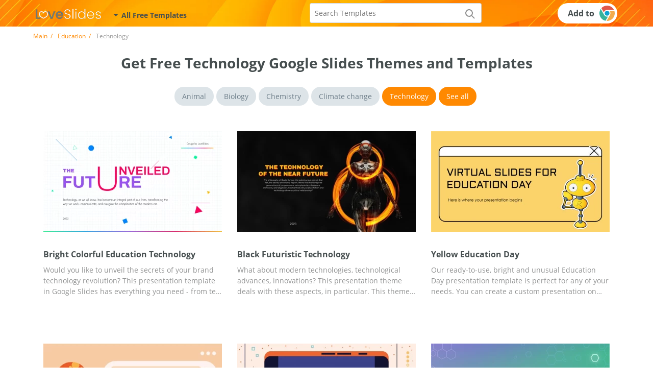

--- FILE ---
content_type: text/html; charset=UTF-8
request_url: https://loveslides.com/education/technology/
body_size: 19197
content:
<!DOCTYPE html>
<html lang="en">
<head>

    <title>Free Technology Google Slides Themes and Templates | Loveslides.com</title>

    <meta charset="UTF-8"/>
    <meta name="viewport" content="width=device-width, initial-scale=1, maximum-scale=1">
    <link rel="apple-touch-icon" sizes="57x57" href="/img/apple-icon-57x57.png">
    <link rel="apple-touch-icon" sizes="60x60" href="/img/apple-icon-60x60.png">
    <link rel="apple-touch-icon" sizes="72x72" href="/img/apple-icon-72x72.png">
    <link rel="apple-touch-icon" sizes="76x76" href="/img/apple-icon-76x76.png">
    <link rel="apple-touch-icon" sizes="114x114" href="/img/apple-icon-114x114.png">
    <link rel="apple-touch-icon" sizes="120x120" href="/img/apple-icon-120x120.png">
    <link rel="apple-touch-icon" sizes="144x144" href="/img/apple-icon-144x144.png">
    <link rel="apple-touch-icon" sizes="152x152" href="/img/apple-icon-152x152.png">
    <link rel="apple-touch-icon" sizes="180x180" href="/img/apple-icon-180x180.png">
    <link rel="icon" type="image/png" sizes="192x192" href="/img/android-icon-192x192.png">
    <link rel="icon" type="image/png" sizes="32x32" href="/img/favicon-32x32.png">
    <link rel="icon" type="image/png" sizes="96x96" href="/img/favicon-96x96.png">
    <link rel="icon" type="image/png" sizes="16x16" href="/img/favicon-16x16.png">
    <meta name="msapplication-TileColor" content="#ffffff">
    <meta name="msapplication-TileImage" content="/img/ms-icon-144x144.png">


    <meta name="description" content="Get Free Technology Google Slides Themes and Templates. Edit a presentation for free to build your personal brand."/>
    <meta name="keywords" content=""/>
            <style>
        @font-face {
            font-family: 'Open Sans';
            font-style: italic;
            font-weight: 400;
            font-display: swap;
            src: local('Open Sans Italic'), local('OpenSans-Italic'), url(/font/mem6YaGs126MiZpBA-UFUK0Xdc1UAw.woff2) format('woff2');
            unicode-range: U+0100-024F, U+0259, U+1E00-1EFF, U+2020, U+20A0-20AB, U+20AD-20CF, U+2113, U+2C60-2C7F, U+A720-A7FF;
        }

        /* latin */
        @font-face {
            font-family: 'Open Sans';
            font-style: italic;
            font-weight: 400;
            font-display: swap;
            src: local('Open Sans Italic'), local('OpenSans-Italic'), url(/font/mem6YaGs126MiZpBA-UFUK0Zdc0.woff2) format('woff2');
            unicode-range: U+0000-00FF, U+0131, U+0152-0153, U+02BB-02BC, U+02C6, U+02DA, U+02DC, U+2000-206F, U+2074, U+20AC, U+2122, U+2191, U+2193, U+2212, U+2215, U+FEFF, U+FFFD;
        }

        /* latin-ext */
        @font-face {
            font-family: 'Open Sans';
            font-style: italic;
            font-weight: 700;
            font-display: swap;
            src: local('Open Sans Bold Italic'), local('OpenSans-BoldItalic'), url(/font/memnYaGs126MiZpBA-UFUKWiUNhlIqOjjg.woff2) format('woff2');
            unicode-range: U+0100-024F, U+0259, U+1E00-1EFF, U+2020, U+20A0-20AB, U+20AD-20CF, U+2113, U+2C60-2C7F, U+A720-A7FF;
        }

        /* latin */
        @font-face {
            font-family: 'Open Sans';
            font-style: italic;
            font-weight: 700;
            font-display: swap;
            src: local('Open Sans Bold Italic'), local('OpenSans-BoldItalic'), url(/font/memnYaGs126MiZpBA-UFUKWiUNhrIqM.woff2) format('woff2');
            unicode-range: U+0000-00FF, U+0131, U+0152-0153, U+02BB-02BC, U+02C6, U+02DA, U+02DC, U+2000-206F, U+2074, U+20AC, U+2122, U+2191, U+2193, U+2212, U+2215, U+FEFF, U+FFFD;
        }

        /* latin-ext */
        @font-face {
            font-family: 'Open Sans';
            font-style: normal;
            font-weight: 400;
            font-display: swap;
            src: local('Open Sans Regular'), local('OpenSans-Regular'), url(/fonts/memnYaGs126MiZpBA-UFUKWiUNhrIqM.woff2) format('woff2');
            unicode-range: U+0100-024F, U+0259, U+1E00-1EFF, U+2020, U+20A0-20AB, U+20AD-20CF, U+2113, U+2C60-2C7F, U+A720-A7FF;
        }

        /* latin */
        @font-face {
            font-family: 'Open Sans';
            font-style: normal;
            font-weight: 400;
            font-display: swap;
            src: local('Open Sans Regular'), local('OpenSans-Regular'), url(/font/mem8YaGs126MiZpBA-UFVZ0b.woff2) format('woff2');
            unicode-range: U+0000-00FF, U+0131, U+0152-0153, U+02BB-02BC, U+02C6, U+02DA, U+02DC, U+2000-206F, U+2074, U+20AC, U+2122, U+2191, U+2193, U+2212, U+2215, U+FEFF, U+FFFD;
        }

        /* latin-ext */
        @font-face {
            font-family: 'Open Sans';
            font-style: normal;
            font-weight: 700;
            font-display: swap;
            src: local('Open Sans Bold'), local('OpenSans-Bold'), url(/font/mem5YaGs126MiZpBA-UN7rgOXOhpOqc.woff2) format('woff2');
            unicode-range: U+0100-024F, U+0259, U+1E00-1EFF, U+2020, U+20A0-20AB, U+20AD-20CF, U+2113, U+2C60-2C7F, U+A720-A7FF;
        }

        /* latin */
        @font-face {
            font-family: 'Open Sans';
            font-style: normal;
            font-weight: 700;
            font-display: swap;
            src: local('Open Sans Bold'), local('OpenSans-Bold'), url(/font/mem5YaGs126MiZpBA-UN7rgOUuhp.woff2) format('woff2');
            unicode-range: U+0000-00FF, U+0131, U+0152-0153, U+02BB-02BC, U+02C6, U+02DA, U+02DC, U+2000-206F, U+2074, U+20AC, U+2122, U+2191, U+2193, U+2212, U+2215, U+FEFF, U+FFFD;
        }

    </style>

    <link rel="preload" as="style" href="/css/bootstrap.min.css"/>
    <link rel="preload" as="style" href="/css/owl.carousel.min.css">
    <link rel="preload" as="style" href="/css/layout.css?id=0ee6e095e368928c65de"/>
    <link rel="preload" as="style" href="/css/main.css?id=6cbb2f03e9fd94141574"/>

    <link rel="stylesheet" href="/css/bootstrap.min.css"/>
    <link rel="stylesheet" href="/css/owl.carousel.min.css"/>
    <link rel="stylesheet" href="/css/layout.css?id=0ee6e095e368928c65de"/>
    <link rel="stylesheet" href="/css/main.css?id=6cbb2f03e9fd94141574"/>

        <link rel="stylesheet" type="text/css" href="/css/category.css?id=a203afbd641277197f29"/>
    
    
    
    
                <link rel="canonical" href="https://loveslides.com/education/technology/"/>
        <meta name="p:domain_verify" content="452469d6e10b696580ed5d3d06f1a3f3"/>

    
    

    <meta property="og:type" content="website"/>
    <meta property="og:url" content="https://loveslides.com/education/technology/"/>
    <meta property="og:title" content="Free Technology Google Slides Themes and Templates | Loveslides.com"/>
    <meta property="og:description" content="Get Free Technology Google Slides Themes and Templates. Edit a presentation for free to build your personal brand."/>
        <meta name="twitter:card" content="summary" />
    <meta property="og:image" content="https://loveslides.com/img/logo.png"/>
    <meta property="og:image:type" content="image/png" />

<!-- Global site tag (gtag.js) - Google Analytics -->
    

    <meta name="csrf-token" content="n7WYGu2XGTaGy7nRkotCK4gNHOj6NzYJfDic4bSr">

    
    
    
    
    
    

    
    

    
    

    
    

    
    
    
    
    
    
    
            <script>
            (function (s, o, g) {
                let a = s.createElement(o),
                    m = s.getElementsByTagName(o)[0];
                a.async = 1;
                a.src = g;
                m.parentNode.insertBefore(a, m);
            })(document, 'script', 'https://www.googletagmanager.com/gtag/js?id=G-1160F3Y0XG');

            window.dataLayer = window.dataLayer || [];

            function gtag() {
                dataLayer.push(arguments);
            }

            gtag('js', new Date());
            gtag('config', 'G-1160F3Y0XG');
        </script>
    
    <script async src="https://fundingchoicesmessages.google.com/i/pub-5789126963390062?ers=1"
            nonce="AO66v3MZC2RBD6Y177-fZw"></script>
    <script nonce="AO66v3MZC2RBD6Y177-fZw">(function () {
            function signalGooglefcPresent() {
                if (!window.frames['googlefcPresent']) {
                    if (document.body) {
                        const iframe = document.createElement('iframe');
                        iframe.style = 'width: 0; height: 0; border: none; z-index: -1000; left: -1000px; top: -1000px;';
                        iframe.style.display = 'none';
                        iframe.name = 'googlefcPresent';
                        document.body.appendChild(iframe);
                    } else {
                        setTimeout(signalGooglefcPresent, 0);
                    }
                }
            }

            signalGooglefcPresent();
        })();</script>

    
    <script async src="https://securepubads.g.doubleclick.net/tag/js/gpt.js"></script>

    <script>
        
            window.googletag = window.googletag || {cmd: []};
        googletag.cmd.push(function () {
            googletag.pubads().enableSingleRequest();

            let page_type = 'category';

            // определили мобилка-десктоп на базе ширины экрана
            let isDesktop = true;
            if (window.innerWidth < 991) {
                isDesktop = false;
            }

            console.log('isDesktop:' + isDesktop);
            console.log('Page Type:' + page_type);

            // объявляем рекл блоки для десктопа и мобилки отдельно
            if(isDesktop == true) {
                // десктоп

                if(page_type == "product" ) {
                    // Product Page
                    googletag.defineSlot('/22875225159/test-loveslides2', [300, 600], 'div-gpt-ad-1731597209132-0').addService(googletag.pubads());
                    googletag.defineSlot('/22875225159/loveslides-com-pp-sidebar-desktop-below-button', [[336, 280], [300, 250]], 'div-gpt-ad-1733323024647-0').addService(googletag.pubads());
                }
            } else {
                // мобилка

                if(page_type == "product" ) {
                    // Product Page
                    googletag.defineSlot('/22875225159/loveslides-com-pp-main-content-mobile-tablet', [320, 480], 'div-gpt-ad-1732276642069-0').addService(googletag.pubads());
                }
            }



                            page_type += '_2_lvl'
            
            googletag.pubads().setTargeting('site', ['loveslides.com']);
            googletag.pubads().setTargeting('page_type', [page_type]);

            
            googletag.enableServices();

            // выводим рекламные блоки
            if(isDesktop == true) {
                // десктоп

                if(page_type == "product" ) {
                    // Product Page
                    googletag.display('div-gpt-ad-1731597209132-0');
                    googletag.display('div-gpt-ad-1733323024647-0');
                }
            } else {
                // мобилка

                if(page_type == "product" ) {
                    // Product Page
                    googletag.display('div-gpt-ad-1732276642069-0');
                }
            }
        });
    </script>
    


    <script type="text/javascript">
        (function (c, l, a, r, i, t, y) {
            c[a] = c[a] || function () {
                (c[a].q = c[a].q || []).push(arguments)
            };
            t = l.createElement(r);
            t.async = 1;
            t.src = "https://www.clarity.ms/tag/" + i;
            y = l.getElementsByTagName(r)[0];
            y.parentNode.insertBefore(t, y);
        })(window, document, "clarity", "script", "p5188m0wbg");
    </script>
</head>
<body>

<script>
    const googleAdUrl = 'https://pagead2.googlesyndication.com/pagead/js/adsbygoogle.js';


    (async () => {
        try {
            const response = await fetch(new Request(googleAdUrl));
            if (response.ok) {
                gtag("event", "adblock_user", {"adblock_user_type": "standard"})
            }
        } catch (e) {
            gtag("event", "adblock_user", {"adblock_user_type": "adblock"})
        }
    })();
</script>






<div class="mob_menu d-block d-sm-block d-md-block d-lg-none d-xl-none">
    <div class="mob_menu">
        <div class="icon-close">
            <svg xmlns="http://www.w3.org/2000/svg" width="24px" height="24px" viewBox="0 0 1024 1024"><path fill="#ffffff" d="M195.2 195.2a64 64 0 0 1 90.496 0L512 421.504 738.304 195.2a64 64 0 0 1 90.496 90.496L602.496 512 828.8 738.304a64 64 0 0 1-90.496 90.496L512 602.496 285.696 828.8a64 64 0 0 1-90.496-90.496L421.504 512 195.2 285.696a64 64 0 0 1 0-90.496z"/></svg>
        </div>

                                    <ul class="head_menu--list">

                    <li class="head_menu--list--li">
                        <a href="/culture/" class="head_menu--list__title">Culture</a>
                    </li>

                                                                        <li class="head_menu--list--li">
                                <a href="/culture/france/" class="head_menu--list--link">France</a>
                            </li>
                                                    <li class="head_menu--list--li">
                                <a href="/culture/greece/" class="head_menu--list--link">Greece</a>
                            </li>
                                                    <li class="head_menu--list--li">
                                <a href="/culture/indian/" class="head_menu--list--link">Indian</a>
                            </li>
                                                    <li class="head_menu--list--li">
                                <a href="/culture/italian/" class="head_menu--list--link">Italian</a>
                            </li>
                                                    <li class="head_menu--list--li">
                                <a href="/culture/japan/" class="head_menu--list--link">Japan</a>
                            </li>
                                                    <li class="head_menu--list--li">
                                <a href="/culture/mexican/" class="head_menu--list--link">Mexican</a>
                            </li>
                                                    <li class="head_menu--list--li">
                                <a href="/culture/spanish/" class="head_menu--list--link">Spanish</a>
                            </li>
                                                    <li class="head_menu--list--li">
                                <a href="/culture/ukraine/" class="head_menu--list--link">Ukraine</a>
                            </li>
                                                            </ul>
                            <ul class="head_menu--list">

                    <li class="head_menu--list--li">
                        <a href="/holidays/" class="head_menu--list__title">Holidays</a>
                    </li>

                                                                        <li class="head_menu--list--li">
                                <a href="/holidays/easter/" class="head_menu--list--link">Easter</a>
                            </li>
                                                    <li class="head_menu--list--li">
                                <a href="/holidays/halloween/" class="head_menu--list--link">Halloween</a>
                            </li>
                                                    <li class="head_menu--list--li">
                                <a href="/holidays/mothers-day/" class="head_menu--list--link">Mother&#039;s Day</a>
                            </li>
                                                    <li class="head_menu--list--li">
                                <a href="/holidays/new-year/" class="head_menu--list--link">New Year</a>
                            </li>
                                                    <li class="head_menu--list--li">
                                <a href="/holidays/thanksgiving/" class="head_menu--list--link">Thanksgiving</a>
                            </li>
                                                    <li class="head_menu--list--li">
                                <a href="/holidays/valentines-day/" class="head_menu--list--link">Valentine&#039;s Day</a>
                            </li>
                                                            </ul>
                            <ul class="head_menu--list">

                    <li class="head_menu--list--li">
                        <a href="/seasons/" class="head_menu--list__title">Seasons</a>
                    </li>

                                                                        <li class="head_menu--list--li">
                                <a href="/seasons/autumn-and-fall/" class="head_menu--list--link">Autumn &amp; Fall</a>
                            </li>
                                                    <li class="head_menu--list--li">
                                <a href="/seasons/christmas/" class="head_menu--list--link">Christmas</a>
                            </li>
                                                    <li class="head_menu--list--li">
                                <a href="/seasons/spring/" class="head_menu--list--link">Spring</a>
                            </li>
                                                    <li class="head_menu--list--li">
                                <a href="/seasons/summer/" class="head_menu--list--link">Summer</a>
                            </li>
                                                    <li class="head_menu--list--li">
                                <a href="/seasons/winter/" class="head_menu--list--link">Winter</a>
                            </li>
                                                            </ul>
                            <ul class="head_menu--list">

                    <li class="head_menu--list--li">
                        <a href="/education/" class="head_menu--list__title">Education</a>
                    </li>

                                                                        <li class="head_menu--list--li">
                                <a href="/education/animal/" class="head_menu--list--link">Animal</a>
                            </li>
                                                    <li class="head_menu--list--li">
                                <a href="/education/biology/" class="head_menu--list--link">Biology</a>
                            </li>
                                                    <li class="head_menu--list--li">
                                <a href="/education/chemistry/" class="head_menu--list--link">Chemistry</a>
                            </li>
                                                    <li class="head_menu--list--li">
                                <a href="/education/climate-change/" class="head_menu--list--link">Climate change</a>
                            </li>
                                                    <li class="head_menu--list--li">
                                <a href="/education/engineering/" class="head_menu--list--link">Engineering</a>
                            </li>
                                                    <li class="head_menu--list--li">
                                <a href="/education/environment/" class="head_menu--list--link">Environment</a>
                            </li>
                                                    <li class="head_menu--list--li">
                                <a href="/education/galaxy/" class="head_menu--list--link">Galaxy</a>
                            </li>
                                                    <li class="head_menu--list--li">
                                <a href="/education/graduation/" class="head_menu--list--link">Graduation</a>
                            </li>
                                                    <li class="head_menu--list--li">
                                <a href="/education/history/" class="head_menu--list--link">History</a>
                            </li>
                                                    <li class="head_menu--list--li">
                                <a href="/education/kindergarten/" class="head_menu--list--link">Kindergarten</a>
                            </li>
                                                    <li class="head_menu--list--li">
                                <a href="/education/math/" class="head_menu--list--link">Math</a>
                            </li>
                                                    <li class="head_menu--list--li">
                                <a href="/education/ocean/" class="head_menu--list--link">Ocean</a>
                            </li>
                                                    <li class="head_menu--list--li">
                                <a href="/education/school/" class="head_menu--list--link">School</a>
                            </li>
                                                    <li class="head_menu--list--li">
                                <a href="/education/science/" class="head_menu--list--link">Science</a>
                            </li>
                                                    <li class="head_menu--list--li">
                                <a href="/education/space/" class="head_menu--list--link">Space</a>
                            </li>
                                                    <li class="head_menu--list--li">
                                <a href="/education/technology/" class="head_menu--list--link">Technology</a>
                            </li>
                                                            </ul>
                            <ul class="head_menu--list">

                    <li class="head_menu--list--li">
                        <a href="/sport/" class="head_menu--list__title">Sport</a>
                    </li>

                                                                        <li class="head_menu--list--li">
                                <a href="/sport/american-football/" class="head_menu--list--link">American Football</a>
                            </li>
                                                    <li class="head_menu--list--li">
                                <a href="/sport/baseball/" class="head_menu--list--link">Baseball</a>
                            </li>
                                                    <li class="head_menu--list--li">
                                <a href="/sport/basketball/" class="head_menu--list--link">Basketball</a>
                            </li>
                                                    <li class="head_menu--list--li">
                                <a href="/sport/boxing/" class="head_menu--list--link">Boxing</a>
                            </li>
                                                    <li class="head_menu--list--li">
                                <a href="/sport/golf/" class="head_menu--list--link">Golf</a>
                            </li>
                                                    <li class="head_menu--list--li">
                                <a href="/sport/ice-hockey/" class="head_menu--list--link">Ice Hockey</a>
                            </li>
                                                    <li class="head_menu--list--li">
                                <a href="/sport/soccer/" class="head_menu--list--link">Soccer</a>
                            </li>
                                                    <li class="head_menu--list--li">
                                <a href="/sport/tennis/" class="head_menu--list--link">Tennis</a>
                            </li>
                                                            </ul>
                            <ul class="head_menu--list">

                    <li class="head_menu--list--li">
                        <a href="/marketing/" class="head_menu--list__title">Marketing</a>
                    </li>

                                                                        <li class="head_menu--list--li">
                                <a href="/marketing/anime/" class="head_menu--list--link">Anime</a>
                            </li>
                                                    <li class="head_menu--list--li">
                                <a href="/marketing/beach/" class="head_menu--list--link">Beach</a>
                            </li>
                                                    <li class="head_menu--list--li">
                                <a href="/marketing/birthday/" class="head_menu--list--link">Birthday</a>
                            </li>
                                                    <li class="head_menu--list--li">
                                <a href="/marketing/business/" class="head_menu--list--link">Business</a>
                            </li>
                                                    <li class="head_menu--list--li">
                                <a href="/marketing/coffee/" class="head_menu--list--link">Coffee</a>
                            </li>
                                                    <li class="head_menu--list--li">
                                <a href="/marketing/food/" class="head_menu--list--link">Food</a>
                            </li>
                                                    <li class="head_menu--list--li">
                                <a href="/marketing/forest/" class="head_menu--list--link">Forest</a>
                            </li>
                                                    <li class="head_menu--list--li">
                                <a href="/marketing/medical/" class="head_menu--list--link">Medical</a>
                            </li>
                                                    <li class="head_menu--list--li">
                                <a href="/marketing/money/" class="head_menu--list--link">Money</a>
                            </li>
                                                    <li class="head_menu--list--li">
                                <a href="/marketing/music/" class="head_menu--list--link">Music</a>
                            </li>
                                                    <li class="head_menu--list--li">
                                <a href="/marketing/nature/" class="head_menu--list--link">Nature</a>
                            </li>
                                                    <li class="head_menu--list--li">
                                <a href="/marketing/political/" class="head_menu--list--link">Political</a>
                            </li>
                                                    <li class="head_menu--list--li">
                                <a href="/marketing/superhero/" class="head_menu--list--link">Superhero</a>
                            </li>
                                                    <li class="head_menu--list--li">
                                <a href="/marketing/travel/" class="head_menu--list--link">Travel</a>
                            </li>
                                                    <li class="head_menu--list--li">
                                <a href="/marketing/tropical/" class="head_menu--list--link">Tropical</a>
                            </li>
                                                    <li class="head_menu--list--li">
                                <a href="/marketing/water/" class="head_menu--list--link">Water</a>
                            </li>
                                                    <li class="head_menu--list--li">
                                <a href="/marketing/wedding/" class="head_menu--list--link">Wedding</a>
                            </li>
                                                            </ul>
                    
    </div>
</div>


<header itemscope itemtype="https://schema.org/WPHeader" class="header__sticky ">

    
    <div class="header d-none d-sm-none d-md-none d-lg-block d-xl-block">
        <div class="container">
            <div class="header__row">
                <div class="header__logo-container">
                                        <span itemprop="image" itemtype="https://schema.org/ImageObject">
                        <a class="header_block--link" href="/" title="Free Free Google Slides">
                           <picture>
                                <source srcset="/img/logo.webp" type="image/webp">
                                <source srcset="/img/logo.png" type="image/png">
                                <img width="130" height="21" itemprop="url image" class="header_block--logo" alt="loveslides" title="loveslides" src="/img/logo.png">
                            </picture>
                        </a>
                    </span>
                                    </div>

                <div class="header-dropdown">
                    <div class="header-dropdown__trigger">
                        <span class="header-dropdown__name">All Free Templates</span>
                    </div>
                    <div class="header-dropdown__content">
                        <div class="dropdown-header--list">
                            <div class="head_menu">
                                                                                                            <ul class="head_menu--list">

                                            <li class="head_menu--list--li">
                                                <a href="/culture/" class="head_menu--list__title">Culture</a>
                                            </li>

                                                                                                                                                <li class="head_menu--list--li">
                                                        <a href="/culture/france/" class="head_menu--list--link">France</a>
                                                    </li>
                                                                                                    <li class="head_menu--list--li">
                                                        <a href="/culture/greece/" class="head_menu--list--link">Greece</a>
                                                    </li>
                                                                                                    <li class="head_menu--list--li">
                                                        <a href="/culture/indian/" class="head_menu--list--link">Indian</a>
                                                    </li>
                                                                                                    <li class="head_menu--list--li">
                                                        <a href="/culture/italian/" class="head_menu--list--link">Italian</a>
                                                    </li>
                                                                                                    <li class="head_menu--list--li">
                                                        <a href="/culture/japan/" class="head_menu--list--link">Japan</a>
                                                    </li>
                                                                                                    <li class="head_menu--list--li">
                                                        <a href="/culture/mexican/" class="head_menu--list--link">Mexican</a>
                                                    </li>
                                                                                                    <li class="head_menu--list--li">
                                                        <a href="/culture/spanish/" class="head_menu--list--link">Spanish</a>
                                                    </li>
                                                                                                    <li class="head_menu--list--li">
                                                        <a href="/culture/ukraine/" class="head_menu--list--link">Ukraine</a>
                                                    </li>
                                                                                                                                    </ul>
                                                                            <ul class="head_menu--list">

                                            <li class="head_menu--list--li">
                                                <a href="/holidays/" class="head_menu--list__title">Holidays</a>
                                            </li>

                                                                                                                                                <li class="head_menu--list--li">
                                                        <a href="/holidays/easter/" class="head_menu--list--link">Easter</a>
                                                    </li>
                                                                                                    <li class="head_menu--list--li">
                                                        <a href="/holidays/halloween/" class="head_menu--list--link">Halloween</a>
                                                    </li>
                                                                                                    <li class="head_menu--list--li">
                                                        <a href="/holidays/mothers-day/" class="head_menu--list--link">Mother&#039;s Day</a>
                                                    </li>
                                                                                                    <li class="head_menu--list--li">
                                                        <a href="/holidays/new-year/" class="head_menu--list--link">New Year</a>
                                                    </li>
                                                                                                    <li class="head_menu--list--li">
                                                        <a href="/holidays/thanksgiving/" class="head_menu--list--link">Thanksgiving</a>
                                                    </li>
                                                                                                    <li class="head_menu--list--li">
                                                        <a href="/holidays/valentines-day/" class="head_menu--list--link">Valentine&#039;s Day</a>
                                                    </li>
                                                                                                                                    </ul>
                                                                            <ul class="head_menu--list">

                                            <li class="head_menu--list--li">
                                                <a href="/seasons/" class="head_menu--list__title">Seasons</a>
                                            </li>

                                                                                                                                                <li class="head_menu--list--li">
                                                        <a href="/seasons/autumn-and-fall/" class="head_menu--list--link">Autumn &amp; Fall</a>
                                                    </li>
                                                                                                    <li class="head_menu--list--li">
                                                        <a href="/seasons/christmas/" class="head_menu--list--link">Christmas</a>
                                                    </li>
                                                                                                    <li class="head_menu--list--li">
                                                        <a href="/seasons/spring/" class="head_menu--list--link">Spring</a>
                                                    </li>
                                                                                                    <li class="head_menu--list--li">
                                                        <a href="/seasons/summer/" class="head_menu--list--link">Summer</a>
                                                    </li>
                                                                                                    <li class="head_menu--list--li">
                                                        <a href="/seasons/winter/" class="head_menu--list--link">Winter</a>
                                                    </li>
                                                                                                                                    </ul>
                                                                            <ul class="head_menu--list">

                                            <li class="head_menu--list--li">
                                                <a href="/education/" class="head_menu--list__title">Education</a>
                                            </li>

                                                                                                                                                <li class="head_menu--list--li">
                                                        <a href="/education/animal/" class="head_menu--list--link">Animal</a>
                                                    </li>
                                                                                                    <li class="head_menu--list--li">
                                                        <a href="/education/biology/" class="head_menu--list--link">Biology</a>
                                                    </li>
                                                                                                    <li class="head_menu--list--li">
                                                        <a href="/education/chemistry/" class="head_menu--list--link">Chemistry</a>
                                                    </li>
                                                                                                    <li class="head_menu--list--li">
                                                        <a href="/education/climate-change/" class="head_menu--list--link">Climate change</a>
                                                    </li>
                                                                                                    <li class="head_menu--list--li">
                                                        <a href="/education/engineering/" class="head_menu--list--link">Engineering</a>
                                                    </li>
                                                                                                    <li class="head_menu--list--li">
                                                        <a href="/education/environment/" class="head_menu--list--link">Environment</a>
                                                    </li>
                                                                                                    <li class="head_menu--list--li">
                                                        <a href="/education/galaxy/" class="head_menu--list--link">Galaxy</a>
                                                    </li>
                                                                                                    <li class="head_menu--list--li">
                                                        <a href="/education/graduation/" class="head_menu--list--link">Graduation</a>
                                                    </li>
                                                                                                    <li class="head_menu--list--li">
                                                        <a href="/education/history/" class="head_menu--list--link">History</a>
                                                    </li>
                                                                                                    <li class="head_menu--list--li">
                                                        <a href="/education/kindergarten/" class="head_menu--list--link">Kindergarten</a>
                                                    </li>
                                                                                                    <li class="head_menu--list--li">
                                                        <a href="/education/math/" class="head_menu--list--link">Math</a>
                                                    </li>
                                                                                                    <li class="head_menu--list--li">
                                                        <a href="/education/ocean/" class="head_menu--list--link">Ocean</a>
                                                    </li>
                                                                                                    <li class="head_menu--list--li">
                                                        <a href="/education/school/" class="head_menu--list--link">School</a>
                                                    </li>
                                                                                                    <li class="head_menu--list--li">
                                                        <a href="/education/science/" class="head_menu--list--link">Science</a>
                                                    </li>
                                                                                                    <li class="head_menu--list--li">
                                                        <a href="/education/space/" class="head_menu--list--link">Space</a>
                                                    </li>
                                                                                                    <li class="head_menu--list--li">
                                                        <a href="/education/technology/" class="head_menu--list--link">Technology</a>
                                                    </li>
                                                                                                                                    </ul>
                                                                            <ul class="head_menu--list">

                                            <li class="head_menu--list--li">
                                                <a href="/sport/" class="head_menu--list__title">Sport</a>
                                            </li>

                                                                                                                                                <li class="head_menu--list--li">
                                                        <a href="/sport/american-football/" class="head_menu--list--link">American Football</a>
                                                    </li>
                                                                                                    <li class="head_menu--list--li">
                                                        <a href="/sport/baseball/" class="head_menu--list--link">Baseball</a>
                                                    </li>
                                                                                                    <li class="head_menu--list--li">
                                                        <a href="/sport/basketball/" class="head_menu--list--link">Basketball</a>
                                                    </li>
                                                                                                    <li class="head_menu--list--li">
                                                        <a href="/sport/boxing/" class="head_menu--list--link">Boxing</a>
                                                    </li>
                                                                                                    <li class="head_menu--list--li">
                                                        <a href="/sport/golf/" class="head_menu--list--link">Golf</a>
                                                    </li>
                                                                                                    <li class="head_menu--list--li">
                                                        <a href="/sport/ice-hockey/" class="head_menu--list--link">Ice Hockey</a>
                                                    </li>
                                                                                                    <li class="head_menu--list--li">
                                                        <a href="/sport/soccer/" class="head_menu--list--link">Soccer</a>
                                                    </li>
                                                                                                    <li class="head_menu--list--li">
                                                        <a href="/sport/tennis/" class="head_menu--list--link">Tennis</a>
                                                    </li>
                                                                                                                                    </ul>
                                                                            <ul class="head_menu--list">

                                            <li class="head_menu--list--li">
                                                <a href="/marketing/" class="head_menu--list__title">Marketing</a>
                                            </li>

                                                                                                                                                <li class="head_menu--list--li">
                                                        <a href="/marketing/anime/" class="head_menu--list--link">Anime</a>
                                                    </li>
                                                                                                    <li class="head_menu--list--li">
                                                        <a href="/marketing/beach/" class="head_menu--list--link">Beach</a>
                                                    </li>
                                                                                                    <li class="head_menu--list--li">
                                                        <a href="/marketing/birthday/" class="head_menu--list--link">Birthday</a>
                                                    </li>
                                                                                                    <li class="head_menu--list--li">
                                                        <a href="/marketing/business/" class="head_menu--list--link">Business</a>
                                                    </li>
                                                                                                    <li class="head_menu--list--li">
                                                        <a href="/marketing/coffee/" class="head_menu--list--link">Coffee</a>
                                                    </li>
                                                                                                    <li class="head_menu--list--li">
                                                        <a href="/marketing/food/" class="head_menu--list--link">Food</a>
                                                    </li>
                                                                                                    <li class="head_menu--list--li">
                                                        <a href="/marketing/forest/" class="head_menu--list--link">Forest</a>
                                                    </li>
                                                                                                    <li class="head_menu--list--li">
                                                        <a href="/marketing/medical/" class="head_menu--list--link">Medical</a>
                                                    </li>
                                                                                                    <li class="head_menu--list--li">
                                                        <a href="/marketing/money/" class="head_menu--list--link">Money</a>
                                                    </li>
                                                                                                    <li class="head_menu--list--li">
                                                        <a href="/marketing/music/" class="head_menu--list--link">Music</a>
                                                    </li>
                                                                                                    <li class="head_menu--list--li">
                                                        <a href="/marketing/nature/" class="head_menu--list--link">Nature</a>
                                                    </li>
                                                                                                    <li class="head_menu--list--li">
                                                        <a href="/marketing/political/" class="head_menu--list--link">Political</a>
                                                    </li>
                                                                                                    <li class="head_menu--list--li">
                                                        <a href="/marketing/superhero/" class="head_menu--list--link">Superhero</a>
                                                    </li>
                                                                                                    <li class="head_menu--list--li">
                                                        <a href="/marketing/travel/" class="head_menu--list--link">Travel</a>
                                                    </li>
                                                                                                    <li class="head_menu--list--li">
                                                        <a href="/marketing/tropical/" class="head_menu--list--link">Tropical</a>
                                                    </li>
                                                                                                    <li class="head_menu--list--li">
                                                        <a href="/marketing/water/" class="head_menu--list--link">Water</a>
                                                    </li>
                                                                                                    <li class="head_menu--list--li">
                                                        <a href="/marketing/wedding/" class="head_menu--list--link">Wedding</a>
                                                    </li>
                                                                                                                                    </ul>
                                                                                                </div>
                        </div>
                    </div>
                </div>

                
                <div class="header__search-container">
                    <div class="search--header">
    <form class="search_form_header-js search">
        <button type="submit" class="search__icon">
            <svg xmlns="http://www.w3.org/2000/svg" width="24px" height="24px" viewBox="0 0 24 24" fill="none"><path fill-rule="evenodd" clip-rule="evenodd" d="M9.5 17c1.71 0 3.287-.573 4.55-1.537l4.743 4.744a1 1 0 0 0 1.414-1.414l-4.744-4.744A7.5 7.5 0 1 0 9.5 17zM15 9.5a5.5 5.5 0 1 1-11 0 5.5 5.5 0 0 1 11 0z" fill="#919191"/></svg>
        </button>

        <input class="search-input" required
               placeholder="Search Templates" name="search-field" type="text" autocomplete="off" value="">
    </form>

</div>                </div>

                
                <div class="header__chrome">
                    <a target="_blank" href="/plugin/">
                            <span>
                                Add to
                            </span>
                        <svg width="30" height="30" viewBox="0 0 30 30" fill="none" xmlns="http://www.w3.org/2000/svg">
                            <path fill-rule="evenodd" clip-rule="evenodd" d="M15.014 19.6895C17.5909 19.6895 19.69 17.5904 19.69 15.0135C19.69 12.4091 17.5909 10.3101 15.014 10.3101C12.4096 10.3101 10.3105 12.4091 10.3105 15.0135C10.3105 17.5904 12.4096 19.6895 15.014 19.6895Z" fill="#0CA3D1"/>
                            <path fill-rule="evenodd" clip-rule="evenodd" d="M8.63584 13.3657C9.3801 10.5224 11.9309 8.42332 15.0136 8.42332H28.4851C26.0675 3.45439 20.9392 0 15.0136 0C10.5491 0 6.56332 1.9398 3.82617 4.99553L8.63584 13.3657Z" fill="#E1584B"/>
                            <path fill-rule="evenodd" clip-rule="evenodd" d="M9.24679 18.1753L2.57742 6.58972C0.95666 9.00783 0 11.8777 0 15.0135C0 22.2408 5.12824 28.2725 11.9308 29.6805L16.7665 21.3372C16.209 21.4965 15.5975 21.5761 15.0135 21.5761C12.5684 21.5761 10.4428 20.2478 9.32683 18.2815C9.30035 18.255 9.27334 18.2285 9.24679 18.1753Z" fill="#36B39B"/>
                            <path fill-rule="evenodd" clip-rule="evenodd" d="M20.6461 18.3347L13.9502 29.9735C14.2958 30 14.6409 30 15.0134 30C23.2771 30 30 23.2771 30 15.0135C30 13.3657 29.7336 11.798 29.2558 10.3101H19.6099C20.8054 11.5056 21.5762 13.153 21.5762 15.0135C21.5762 16.2091 21.2311 17.3781 20.6461 18.3347Z" fill="#F3AB4B"/>
                        </svg>
                    </a>
                </div>
            </div>
        </div>

        
    </div>

    

    
    <div class=" d-block d-sm-block d-md-block d-lg-none d-xl-none">
        <div class="mob_header">
            <div class="container">
                <div class="row align-items-center">
                    <div class="col-3 col-sm-auto col-md-auto">
                        <div class="icon-menu">
                            <svg xmlns="http://www.w3.org/2000/svg" width="24" height="24" viewBox="0 0 24 24"><path d="M24 6h-24v-4h24v4zm0 4h-24v4h24v-4zm0 8h-24v4h24v-4z"/></svg>
                        </div>
                        <div class="icon--close d-none">
                            <svg width="20" height="20" viewBox="0 0 14 14" xmlns="http://www.w3.org/2000/svg">
                                <path d="M14 1.41L12.59 0 7 5.59 1.41 0 0 1.41 5.59 7 0 12.59 1.41 14 7 8.41 12.59 14 14 12.59 8.41 7z"
                                      fill="#FFF" fill-rule="nonzero"/>
                            </svg>
                        </div>
                    </div>
                    <div class="col-6 col-sm-6 col-md-5">
                                                <a class="header_block--link" href="/" title="Free Google Slide Themes for Your Presentation">
                            <picture>
                                <source srcset="/img/logo.webp" type="image/webp">
                                <source srcset="/img/logo.png" type="image/png">
                                <img width="118" height="18" class="header_block--logo" alt="loveslides" title="loveslides"  src="/img/logo.png">
                            </picture>
                        </a>
                                            </div>

                </div>
            </div>
        </div>
    </div>
    
</header>


<div class="container">
    <div class="row">
        <div class="col-12 col-sm-12 col-md-12 col-lg-12 col-xl-12">
                            <div class="breadcrumbs">
                    <ul class="breadcrumbs--list" itemscope itemtype="https://schema.org/BreadcrumbList">

                        
                                                    <li class="breadcrumbs--list--li" itemprop="itemListElement" itemscope
                                itemtype="https://schema.org/ListItem">
                                                                    <a href="/" class="breadcrumbs--list--li--link" itemscope
                                       itemtype="https://schema.org/WebPage" itemprop="item"
                                       itemid="https://example.com/books/sciencefiction"> <span
                                                itemprop="name">Main</span></a>
                                                                <meta itemprop="position" content="1"/>
                            </li>
                            
                                                    <li class="breadcrumbs--list--li" itemprop="itemListElement" itemscope
                                itemtype="https://schema.org/ListItem">
                                                                    <a href="/education/" class="breadcrumbs--list--li--link" itemscope
                                       itemtype="https://schema.org/WebPage" itemprop="item"
                                       itemid="https://example.com/books/sciencefiction"> <span
                                                itemprop="name">Education</span></a>
                                                                <meta itemprop="position" content="2"/>
                            </li>
                            
                                                    <li class="breadcrumbs--list--li" itemprop="itemListElement" itemscope
                                itemtype="https://schema.org/ListItem">
                                                                    <span class="breadcrumbs--list--li--span"> <span
                                                itemprop="name">Technology</span></span>
                                                                <meta itemprop="position" content="3"/>
                            </li>
                            
                                            </ul>

                    <div class="clearfix"></div>
                </div>
            
        </div>
    </div>
</div>

<div class="content-flexilbe__main">
        <section class="main_catalog">
        <div class="container">
            <div class="row">
                <div class="col-12 col-sm-12 col-md-12 col-lg-12 col-xl-12">
                    <h1 class="title-h1 mt-4">
                                                    <span>Get Free Technology Google Slides Themes and Templates </span>
                                            </h1>
                </div>
            </div>
        </div>
    </section>

    <div class="container">
        <div class="row" id="childCategories">
        <div class="col-12 col-sm-12 col-md-12 col-lg-12 col-xl-12">
            <ul class="categories-blocks__list categories-blocks__list_no-hide">
                
                                    
                                                                                                                
                                                                                            
                                                    
                                                                                            
                                                    
                                                                                            
                                                    
                                                                                            
                                                    
                                                                                            
                                                    
                                                                                            
                                                    
                                                                                            
                                                    
                                                                                            
                                                    
                                                                                            
                                                    
                                                                                            
                                                    
                                                                                            
                                                    
                                                                                            
                                                    
                                                                                            
                                                    
                                                                                            
                                                    
                                                                                            
                                                    
                                                                                                                                            <li class="categories-blocks__item categories-blocks__item-show">
                                            <a href="/education/technology/"
                                               class="categories-blocks__link categories-blocks__more">Technology</a>
                                        </li>
                                                                                                
                                                                                        
                                                                                            
                                                                    <li class="categories-blocks__item categories-blocks__item-first">
                                        <a href="/education/animal/"
                                           class="categories-blocks__link ">Animal</a>
                                    </li>
                                                                
                                                                
                                                                                    
                                            
                                                                                            
                                                                    <li class="categories-blocks__item categories-blocks__item-first">
                                        <a href="/education/biology/"
                                           class="categories-blocks__link ">Biology</a>
                                    </li>
                                                                
                                                                
                                                                                    
                                            
                                                                                            
                                                                    <li class="categories-blocks__item categories-blocks__item-first">
                                        <a href="/education/chemistry/"
                                           class="categories-blocks__link ">Chemistry</a>
                                    </li>
                                                                
                                                                
                                                                                    
                                            
                                                                                            
                                                                    <li class="categories-blocks__item categories-blocks__item-first">
                                        <a href="/education/climate-change/"
                                           class="categories-blocks__link ">Climate change</a>
                                    </li>
                                                                
                                                                
                                                                                    
                                            
                                                                                            
                                                                    <li class="categories-blocks__item categories-blocks__item-first">
                                        <a href="/education/engineering/"
                                           class="categories-blocks__link ">Engineering</a>
                                    </li>
                                                                
                                                                    <li><span class="categories-blocks__link categories-blocks__more">See all</span></li>
                                                                
                                                                                    
                                            
                                                                                            
                                                                
                                                                
                                                                    <li class="categories-blocks__item ">
                                        <a href="/education/environment/"
                                           class="categories-blocks__link ">Environment</a>
                                    </li>
                                                                                    
                                            
                                                                                            
                                                                
                                                                
                                                                    <li class="categories-blocks__item ">
                                        <a href="/education/galaxy/"
                                           class="categories-blocks__link ">Galaxy</a>
                                    </li>
                                                                                    
                                            
                                                                                            
                                                                
                                                                
                                                                    <li class="categories-blocks__item ">
                                        <a href="/education/graduation/"
                                           class="categories-blocks__link ">Graduation</a>
                                    </li>
                                                                                    
                                            
                                                                                            
                                                                
                                                                
                                                                    <li class="categories-blocks__item ">
                                        <a href="/education/history/"
                                           class="categories-blocks__link ">History</a>
                                    </li>
                                                                                    
                                            
                                                                                            
                                                                
                                                                
                                                                    <li class="categories-blocks__item ">
                                        <a href="/education/kindergarten/"
                                           class="categories-blocks__link ">Kindergarten</a>
                                    </li>
                                                                                    
                                            
                                                                                            
                                                                
                                                                
                                                                    <li class="categories-blocks__item ">
                                        <a href="/education/math/"
                                           class="categories-blocks__link ">Math</a>
                                    </li>
                                                                                    
                                            
                                                                                            
                                                                
                                                                
                                                                    <li class="categories-blocks__item ">
                                        <a href="/education/ocean/"
                                           class="categories-blocks__link ">Ocean</a>
                                    </li>
                                                                                    
                                            
                                                                                            
                                                                
                                                                
                                                                    <li class="categories-blocks__item ">
                                        <a href="/education/school/"
                                           class="categories-blocks__link ">School</a>
                                    </li>
                                                                                    
                                            
                                                                                            
                                                                
                                                                
                                                                    <li class="categories-blocks__item ">
                                        <a href="/education/science/"
                                           class="categories-blocks__link ">Science</a>
                                    </li>
                                                                                    
                                            
                                                                                            
                                                                
                                                                
                                                                    <li class="categories-blocks__item ">
                                        <a href="/education/space/"
                                           class="categories-blocks__link ">Space</a>
                                    </li>
                                                                                    
                                            
                                                                                            
                                                                
                                                                
                                                                    <li class="categories-blocks__item categories-blocks__item-hide">
                                        <a href="/education/technology/"
                                           class="categories-blocks__link categories-blocks__more">Technology</a>
                                    </li>
                                                                                    
                                                </ul>
        </div>
    </div>
    </div>

    <div class="gallery">
        <div class="container">
            <div class="row">
                <div class="col-12">
                    <div class="articles" id="template-items">
                                                                                                                        <article class="articles__item">
                                        <div class="articles__header hover-card__new">
    <a class="slider-card" href="/education/bright-colorful-education-technology.php" title="Bright Colorful Education Technology">
        <div class="catalog_block owl-carousel owl-theme">
                                                                                                    <picture class="loaded-success">
                                <source srcset="https://img.loveslides.com/templates/thumbnail/bright-colorful-education-technology-139381.webp" type="image/webp">
                                <source srcset="https://img.loveslides.com/templates/thumbnail/bright-colorful-education-technology-139381.jpg" type="image/jpg">
                                <img  src="https://img.loveslides.com/templates/thumbnail/bright-colorful-education-technology-139381.jpg" alt="Bright Colorful Education Technology - Education" title="Bright Colorful Education Technology - Education">
                                <script type="application/ld+json">
                                  {
                                    "@context": "http://schema.org",
                                    "@type": "ImageObject",
                                    "name": "Bright Colorful Education Technology",
                                    "contentUrl": "https://img.loveslides.com/templates/preview/bright-colorful-education-technology-139381.jpg",
                                    "thumbnailUrl": "https://img.loveslides.com/templates/thumbnail/bright-colorful-education-technology-139381.jpg",
                                    "license": "https://loveslides.com/static/file-licenses.php",
                                    "copyrightNotice": "Goodocs Team Ltd",
                                    "creator": {
                                        "@type": "Organization",
                                        "name": "Goodocs Team Ltd"
                                    },
                                    "creditText": "Goodocs Team Ltd",
                                    "acquireLicensePage": "https://loveslides.com/education/bright-colorful-education-technology.php"
                                    }
                                </script>
                            </picture>
                                                                                                                                    <picture class="lazy">
                                <source data-srcset="https://img.loveslides.com/templates/thumbnail/bright-colorful-education-technology-139382.webp" type="image/webp">
                                <source data-srcset="https://img.loveslides.com/templates/thumbnail/bright-colorful-education-technology-139382.jpg" type="image/jpg">
                                <img onload="imgLoaded(this)" src="" data-srcset="https://img.loveslides.com/templates/thumbnail/bright-colorful-education-technology-139382.jpg" loading="lazy" alt="Bright Colorful Education Technology - Education" title="Bright Colorful Education Technology - Education">
                                <script type="application/ld+json">
                                  {
                                "@context": "http://schema.org",
                                "@type": "ImageObject",
                                "name": "Bright Colorful Education Technology",
                                "contentUrl": "https://img.loveslides.com/templates/preview/bright-colorful-education-technology-139382.jpg",
                                "thumbnailUrl": "https://img.loveslides.com/templates/thumbnail/bright-colorful-education-technology-139382.jpg",
                                "license": "https://loveslides.com/static/file-licenses.php",
                                "copyrightNotice": "Goodocs Team Ltd",
                                "creator": {
                                    "@type": "Organization",
                                    "name": "Goodocs Team Ltd"
                                },
                                "creditText": "Goodocs Team Ltd",
                                "acquireLicensePage": "https://loveslides.com/education/bright-colorful-education-technology.php"
                                }
                                </script>
                            </picture>
                                                                                                                                    <picture class="lazy">
                                <source data-srcset="https://img.loveslides.com/templates/thumbnail/bright-colorful-education-technology-139383.webp" type="image/webp">
                                <source data-srcset="https://img.loveslides.com/templates/thumbnail/bright-colorful-education-technology-139383.jpg" type="image/jpg">
                                <img onload="imgLoaded(this)" src="" data-srcset="https://img.loveslides.com/templates/thumbnail/bright-colorful-education-technology-139383.jpg" loading="lazy" alt="Bright Colorful Education Technology - Education" title="Bright Colorful Education Technology - Education">
                                <script type="application/ld+json">
                                  {
                                "@context": "http://schema.org",
                                "@type": "ImageObject",
                                "name": "Bright Colorful Education Technology",
                                "contentUrl": "https://img.loveslides.com/templates/preview/bright-colorful-education-technology-139383.jpg",
                                "thumbnailUrl": "https://img.loveslides.com/templates/thumbnail/bright-colorful-education-technology-139383.jpg",
                                "license": "https://loveslides.com/static/file-licenses.php",
                                "copyrightNotice": "Goodocs Team Ltd",
                                "creator": {
                                    "@type": "Organization",
                                    "name": "Goodocs Team Ltd"
                                },
                                "creditText": "Goodocs Team Ltd",
                                "acquireLicensePage": "https://loveslides.com/education/bright-colorful-education-technology.php"
                                }
                                </script>
                            </picture>
                                                                                                                                    <picture class="lazy">
                                <source data-srcset="https://img.loveslides.com/templates/thumbnail/bright-colorful-education-technology-139384.webp" type="image/webp">
                                <source data-srcset="https://img.loveslides.com/templates/thumbnail/bright-colorful-education-technology-139384.jpg" type="image/jpg">
                                <img onload="imgLoaded(this)" src="" data-srcset="https://img.loveslides.com/templates/thumbnail/bright-colorful-education-technology-139384.jpg" loading="lazy" alt="Bright Colorful Education Technology - Education" title="Bright Colorful Education Technology - Education">
                                <script type="application/ld+json">
                                  {
                                "@context": "http://schema.org",
                                "@type": "ImageObject",
                                "name": "Bright Colorful Education Technology",
                                "contentUrl": "https://img.loveslides.com/templates/preview/bright-colorful-education-technology-139384.jpg",
                                "thumbnailUrl": "https://img.loveslides.com/templates/thumbnail/bright-colorful-education-technology-139384.jpg",
                                "license": "https://loveslides.com/static/file-licenses.php",
                                "copyrightNotice": "Goodocs Team Ltd",
                                "creator": {
                                    "@type": "Organization",
                                    "name": "Goodocs Team Ltd"
                                },
                                "creditText": "Goodocs Team Ltd",
                                "acquireLicensePage": "https://loveslides.com/education/bright-colorful-education-technology.php"
                                }
                                </script>
                            </picture>
                                                                                                                                    <picture class="lazy">
                                <source data-srcset="https://img.loveslides.com/templates/thumbnail/bright-colorful-education-technology-139385.webp" type="image/webp">
                                <source data-srcset="https://img.loveslides.com/templates/thumbnail/bright-colorful-education-technology-139385.jpg" type="image/jpg">
                                <img onload="imgLoaded(this)" src="" data-srcset="https://img.loveslides.com/templates/thumbnail/bright-colorful-education-technology-139385.jpg" loading="lazy" alt="Bright Colorful Education Technology - Education" title="Bright Colorful Education Technology - Education">
                                <script type="application/ld+json">
                                  {
                                "@context": "http://schema.org",
                                "@type": "ImageObject",
                                "name": "Bright Colorful Education Technology",
                                "contentUrl": "https://img.loveslides.com/templates/preview/bright-colorful-education-technology-139385.jpg",
                                "thumbnailUrl": "https://img.loveslides.com/templates/thumbnail/bright-colorful-education-technology-139385.jpg",
                                "license": "https://loveslides.com/static/file-licenses.php",
                                "copyrightNotice": "Goodocs Team Ltd",
                                "creator": {
                                    "@type": "Organization",
                                    "name": "Goodocs Team Ltd"
                                },
                                "creditText": "Goodocs Team Ltd",
                                "acquireLicensePage": "https://loveslides.com/education/bright-colorful-education-technology.php"
                                }
                                </script>
                            </picture>
                                                                                                                                    <picture class="lazy">
                                <source data-srcset="https://img.loveslides.com/templates/thumbnail/bright-colorful-education-technology-139386.webp" type="image/webp">
                                <source data-srcset="https://img.loveslides.com/templates/thumbnail/bright-colorful-education-technology-139386.jpg" type="image/jpg">
                                <img onload="imgLoaded(this)" src="" data-srcset="https://img.loveslides.com/templates/thumbnail/bright-colorful-education-technology-139386.jpg" loading="lazy" alt="Bright Colorful Education Technology - Education" title="Bright Colorful Education Technology - Education">
                                <script type="application/ld+json">
                                  {
                                "@context": "http://schema.org",
                                "@type": "ImageObject",
                                "name": "Bright Colorful Education Technology",
                                "contentUrl": "https://img.loveslides.com/templates/preview/bright-colorful-education-technology-139386.jpg",
                                "thumbnailUrl": "https://img.loveslides.com/templates/thumbnail/bright-colorful-education-technology-139386.jpg",
                                "license": "https://loveslides.com/static/file-licenses.php",
                                "copyrightNotice": "Goodocs Team Ltd",
                                "creator": {
                                    "@type": "Organization",
                                    "name": "Goodocs Team Ltd"
                                },
                                "creditText": "Goodocs Team Ltd",
                                "acquireLicensePage": "https://loveslides.com/education/bright-colorful-education-technology.php"
                                }
                                </script>
                            </picture>
                                                                                                                                    <picture class="lazy">
                                <source data-srcset="https://img.loveslides.com/templates/thumbnail/bright-colorful-education-technology-139387.webp" type="image/webp">
                                <source data-srcset="https://img.loveslides.com/templates/thumbnail/bright-colorful-education-technology-139387.jpg" type="image/jpg">
                                <img onload="imgLoaded(this)" src="" data-srcset="https://img.loveslides.com/templates/thumbnail/bright-colorful-education-technology-139387.jpg" loading="lazy" alt="Bright Colorful Education Technology - Education" title="Bright Colorful Education Technology - Education">
                                <script type="application/ld+json">
                                  {
                                "@context": "http://schema.org",
                                "@type": "ImageObject",
                                "name": "Bright Colorful Education Technology",
                                "contentUrl": "https://img.loveslides.com/templates/preview/bright-colorful-education-technology-139387.jpg",
                                "thumbnailUrl": "https://img.loveslides.com/templates/thumbnail/bright-colorful-education-technology-139387.jpg",
                                "license": "https://loveslides.com/static/file-licenses.php",
                                "copyrightNotice": "Goodocs Team Ltd",
                                "creator": {
                                    "@type": "Organization",
                                    "name": "Goodocs Team Ltd"
                                },
                                "creditText": "Goodocs Team Ltd",
                                "acquireLicensePage": "https://loveslides.com/education/bright-colorful-education-technology.php"
                                }
                                </script>
                            </picture>
                                                                                                                                    <picture class="lazy">
                                <source data-srcset="https://img.loveslides.com/templates/thumbnail/bright-colorful-education-technology-139388.webp" type="image/webp">
                                <source data-srcset="https://img.loveslides.com/templates/thumbnail/bright-colorful-education-technology-139388.jpg" type="image/jpg">
                                <img onload="imgLoaded(this)" src="" data-srcset="https://img.loveslides.com/templates/thumbnail/bright-colorful-education-technology-139388.jpg" loading="lazy" alt="Bright Colorful Education Technology - Education" title="Bright Colorful Education Technology - Education">
                                <script type="application/ld+json">
                                  {
                                "@context": "http://schema.org",
                                "@type": "ImageObject",
                                "name": "Bright Colorful Education Technology",
                                "contentUrl": "https://img.loveslides.com/templates/preview/bright-colorful-education-technology-139388.jpg",
                                "thumbnailUrl": "https://img.loveslides.com/templates/thumbnail/bright-colorful-education-technology-139388.jpg",
                                "license": "https://loveslides.com/static/file-licenses.php",
                                "copyrightNotice": "Goodocs Team Ltd",
                                "creator": {
                                    "@type": "Organization",
                                    "name": "Goodocs Team Ltd"
                                },
                                "creditText": "Goodocs Team Ltd",
                                "acquireLicensePage": "https://loveslides.com/education/bright-colorful-education-technology.php"
                                }
                                </script>
                            </picture>
                                                                                </div>
    </a>

    <div class="catalog_block--masck">
        <div class="catalog_block--masck--description">
            <a class="articles__title-link default-link__new"
               href="/education/bright-colorful-education-technology.php" title="Bright Colorful Education Technology">

                
                <h2 class="articles__title catalog_block--masck--title-center" title="Bright Colorful Education Technology">
                    Bright Colorful Education Technology
                </h2>
                

                <p class="articles__description catalog_block--masck--title-center__content">
                    Would you like to unveil the secrets of your brand technology revolution? This presentation template in Google Slides has everything you need - from text blocks with images to editable graphs. All slides are designed in a bright minimal scheme and can be customized to 100%. Save it in an instant and use it for your campaign.
                </p>
            </a>
        </div>
    </div>
</div>
                                    </article>
                                                                                                                                <article class="articles__item">
                                        <div class="articles__header hover-card__new">
    <a class="slider-card" href="/technology/black-futuristic-technology.php" title="Black Futuristic Technology">
        <div class="catalog_block owl-carousel owl-theme">
                                                                                                    <picture class="lazy">
                                <source data-srcset="https://img.loveslides.com/templates/thumbnail/black-futuristic-technology-137360.webp" type="image/webp">
                                <source data-srcset="https://img.loveslides.com/templates/thumbnail/black-futuristic-technology-137360.jpg" type="image/jpg">
                                <img onload="imgLoaded(this)" src="" data-srcset="https://img.loveslides.com/templates/thumbnail/black-futuristic-technology-137360.jpg" loading="lazy" alt="Black Futuristic Technology - Technology" title="Black Futuristic Technology - Technology">
                                <script type="application/ld+json">
                                  {
                                "@context": "http://schema.org",
                                "@type": "ImageObject",
                                "name": "Black Futuristic Technology",
                                "contentUrl": "https://img.loveslides.com/templates/preview/black-futuristic-technology-137360.jpg",
                                "thumbnailUrl": "https://img.loveslides.com/templates/thumbnail/black-futuristic-technology-137360.jpg",
                                "license": "https://loveslides.com/static/file-licenses.php",
                                "copyrightNotice": "Goodocs Team Ltd",
                                "creator": {
                                    "@type": "Organization",
                                    "name": "Goodocs Team Ltd"
                                },
                                "creditText": "Goodocs Team Ltd",
                                "acquireLicensePage": "https://loveslides.com/technology/black-futuristic-technology.php"
                                }
                                </script>
                            </picture>
                                                                                                                                    <picture class="lazy">
                                <source data-srcset="https://img.loveslides.com/templates/thumbnail/black-futuristic-technology-137361.webp" type="image/webp">
                                <source data-srcset="https://img.loveslides.com/templates/thumbnail/black-futuristic-technology-137361.jpg" type="image/jpg">
                                <img onload="imgLoaded(this)" src="" data-srcset="https://img.loveslides.com/templates/thumbnail/black-futuristic-technology-137361.jpg" loading="lazy" alt="Black Futuristic Technology - Technology" title="Black Futuristic Technology - Technology">
                                <script type="application/ld+json">
                                  {
                                "@context": "http://schema.org",
                                "@type": "ImageObject",
                                "name": "Black Futuristic Technology",
                                "contentUrl": "https://img.loveslides.com/templates/preview/black-futuristic-technology-137361.jpg",
                                "thumbnailUrl": "https://img.loveslides.com/templates/thumbnail/black-futuristic-technology-137361.jpg",
                                "license": "https://loveslides.com/static/file-licenses.php",
                                "copyrightNotice": "Goodocs Team Ltd",
                                "creator": {
                                    "@type": "Organization",
                                    "name": "Goodocs Team Ltd"
                                },
                                "creditText": "Goodocs Team Ltd",
                                "acquireLicensePage": "https://loveslides.com/technology/black-futuristic-technology.php"
                                }
                                </script>
                            </picture>
                                                                                                                                    <picture class="lazy">
                                <source data-srcset="https://img.loveslides.com/templates/thumbnail/black-futuristic-technology-137362.webp" type="image/webp">
                                <source data-srcset="https://img.loveslides.com/templates/thumbnail/black-futuristic-technology-137362.jpg" type="image/jpg">
                                <img onload="imgLoaded(this)" src="" data-srcset="https://img.loveslides.com/templates/thumbnail/black-futuristic-technology-137362.jpg" loading="lazy" alt="Black Futuristic Technology - Technology" title="Black Futuristic Technology - Technology">
                                <script type="application/ld+json">
                                  {
                                "@context": "http://schema.org",
                                "@type": "ImageObject",
                                "name": "Black Futuristic Technology",
                                "contentUrl": "https://img.loveslides.com/templates/preview/black-futuristic-technology-137362.jpg",
                                "thumbnailUrl": "https://img.loveslides.com/templates/thumbnail/black-futuristic-technology-137362.jpg",
                                "license": "https://loveslides.com/static/file-licenses.php",
                                "copyrightNotice": "Goodocs Team Ltd",
                                "creator": {
                                    "@type": "Organization",
                                    "name": "Goodocs Team Ltd"
                                },
                                "creditText": "Goodocs Team Ltd",
                                "acquireLicensePage": "https://loveslides.com/technology/black-futuristic-technology.php"
                                }
                                </script>
                            </picture>
                                                                                                                                    <picture class="lazy">
                                <source data-srcset="https://img.loveslides.com/templates/thumbnail/black-futuristic-technology-137363.webp" type="image/webp">
                                <source data-srcset="https://img.loveslides.com/templates/thumbnail/black-futuristic-technology-137363.jpg" type="image/jpg">
                                <img onload="imgLoaded(this)" src="" data-srcset="https://img.loveslides.com/templates/thumbnail/black-futuristic-technology-137363.jpg" loading="lazy" alt="Black Futuristic Technology - Technology" title="Black Futuristic Technology - Technology">
                                <script type="application/ld+json">
                                  {
                                "@context": "http://schema.org",
                                "@type": "ImageObject",
                                "name": "Black Futuristic Technology",
                                "contentUrl": "https://img.loveslides.com/templates/preview/black-futuristic-technology-137363.jpg",
                                "thumbnailUrl": "https://img.loveslides.com/templates/thumbnail/black-futuristic-technology-137363.jpg",
                                "license": "https://loveslides.com/static/file-licenses.php",
                                "copyrightNotice": "Goodocs Team Ltd",
                                "creator": {
                                    "@type": "Organization",
                                    "name": "Goodocs Team Ltd"
                                },
                                "creditText": "Goodocs Team Ltd",
                                "acquireLicensePage": "https://loveslides.com/technology/black-futuristic-technology.php"
                                }
                                </script>
                            </picture>
                                                                                                                                    <picture class="lazy">
                                <source data-srcset="https://img.loveslides.com/templates/thumbnail/black-futuristic-technology-137364.webp" type="image/webp">
                                <source data-srcset="https://img.loveslides.com/templates/thumbnail/black-futuristic-technology-137364.jpg" type="image/jpg">
                                <img onload="imgLoaded(this)" src="" data-srcset="https://img.loveslides.com/templates/thumbnail/black-futuristic-technology-137364.jpg" loading="lazy" alt="Black Futuristic Technology - Technology" title="Black Futuristic Technology - Technology">
                                <script type="application/ld+json">
                                  {
                                "@context": "http://schema.org",
                                "@type": "ImageObject",
                                "name": "Black Futuristic Technology",
                                "contentUrl": "https://img.loveslides.com/templates/preview/black-futuristic-technology-137364.jpg",
                                "thumbnailUrl": "https://img.loveslides.com/templates/thumbnail/black-futuristic-technology-137364.jpg",
                                "license": "https://loveslides.com/static/file-licenses.php",
                                "copyrightNotice": "Goodocs Team Ltd",
                                "creator": {
                                    "@type": "Organization",
                                    "name": "Goodocs Team Ltd"
                                },
                                "creditText": "Goodocs Team Ltd",
                                "acquireLicensePage": "https://loveslides.com/technology/black-futuristic-technology.php"
                                }
                                </script>
                            </picture>
                                                                                                                                    <picture class="lazy">
                                <source data-srcset="https://img.loveslides.com/templates/thumbnail/black-futuristic-technology-137365.webp" type="image/webp">
                                <source data-srcset="https://img.loveslides.com/templates/thumbnail/black-futuristic-technology-137365.jpg" type="image/jpg">
                                <img onload="imgLoaded(this)" src="" data-srcset="https://img.loveslides.com/templates/thumbnail/black-futuristic-technology-137365.jpg" loading="lazy" alt="Black Futuristic Technology - Technology" title="Black Futuristic Technology - Technology">
                                <script type="application/ld+json">
                                  {
                                "@context": "http://schema.org",
                                "@type": "ImageObject",
                                "name": "Black Futuristic Technology",
                                "contentUrl": "https://img.loveslides.com/templates/preview/black-futuristic-technology-137365.jpg",
                                "thumbnailUrl": "https://img.loveslides.com/templates/thumbnail/black-futuristic-technology-137365.jpg",
                                "license": "https://loveslides.com/static/file-licenses.php",
                                "copyrightNotice": "Goodocs Team Ltd",
                                "creator": {
                                    "@type": "Organization",
                                    "name": "Goodocs Team Ltd"
                                },
                                "creditText": "Goodocs Team Ltd",
                                "acquireLicensePage": "https://loveslides.com/technology/black-futuristic-technology.php"
                                }
                                </script>
                            </picture>
                                                                                                                                    <picture class="lazy">
                                <source data-srcset="https://img.loveslides.com/templates/thumbnail/black-futuristic-technology-137366.webp" type="image/webp">
                                <source data-srcset="https://img.loveslides.com/templates/thumbnail/black-futuristic-technology-137366.jpg" type="image/jpg">
                                <img onload="imgLoaded(this)" src="" data-srcset="https://img.loveslides.com/templates/thumbnail/black-futuristic-technology-137366.jpg" loading="lazy" alt="Black Futuristic Technology - Technology" title="Black Futuristic Technology - Technology">
                                <script type="application/ld+json">
                                  {
                                "@context": "http://schema.org",
                                "@type": "ImageObject",
                                "name": "Black Futuristic Technology",
                                "contentUrl": "https://img.loveslides.com/templates/preview/black-futuristic-technology-137366.jpg",
                                "thumbnailUrl": "https://img.loveslides.com/templates/thumbnail/black-futuristic-technology-137366.jpg",
                                "license": "https://loveslides.com/static/file-licenses.php",
                                "copyrightNotice": "Goodocs Team Ltd",
                                "creator": {
                                    "@type": "Organization",
                                    "name": "Goodocs Team Ltd"
                                },
                                "creditText": "Goodocs Team Ltd",
                                "acquireLicensePage": "https://loveslides.com/technology/black-futuristic-technology.php"
                                }
                                </script>
                            </picture>
                                                                                                                                    <picture class="lazy">
                                <source data-srcset="https://img.loveslides.com/templates/thumbnail/black-futuristic-technology-137367.webp" type="image/webp">
                                <source data-srcset="https://img.loveslides.com/templates/thumbnail/black-futuristic-technology-137367.jpg" type="image/jpg">
                                <img onload="imgLoaded(this)" src="" data-srcset="https://img.loveslides.com/templates/thumbnail/black-futuristic-technology-137367.jpg" loading="lazy" alt="Black Futuristic Technology - Technology" title="Black Futuristic Technology - Technology">
                                <script type="application/ld+json">
                                  {
                                "@context": "http://schema.org",
                                "@type": "ImageObject",
                                "name": "Black Futuristic Technology",
                                "contentUrl": "https://img.loveslides.com/templates/preview/black-futuristic-technology-137367.jpg",
                                "thumbnailUrl": "https://img.loveslides.com/templates/thumbnail/black-futuristic-technology-137367.jpg",
                                "license": "https://loveslides.com/static/file-licenses.php",
                                "copyrightNotice": "Goodocs Team Ltd",
                                "creator": {
                                    "@type": "Organization",
                                    "name": "Goodocs Team Ltd"
                                },
                                "creditText": "Goodocs Team Ltd",
                                "acquireLicensePage": "https://loveslides.com/technology/black-futuristic-technology.php"
                                }
                                </script>
                            </picture>
                                                                                </div>
    </a>

    <div class="catalog_block--masck">
        <div class="catalog_block--masck--description">
            <a class="articles__title-link default-link__new"
               href="/technology/black-futuristic-technology.php" title="Black Futuristic Technology">

                
                <h2 class="articles__title catalog_block--masck--title-center" title="Black Futuristic Technology">
                    Black Futuristic Technology
                </h2>
                

                <p class="articles__description catalog_block--masck--title-center__content">
                    What about modern technologies, technological advances, innovations? This presentation theme deals with these aspects, in particular. This theme is super convenient and super practical! Create stylish, modern presentations in Google Slides without any difficulties and on a completely free basis!
                </p>
            </a>
        </div>
    </div>
</div>
                                    </article>
                                                                                                                                <article class="articles__item">
                                        <div class="articles__header hover-card__new">
    <a class="slider-card" href="/technology/education-day-.php" title="Yellow Education Day">
        <div class="catalog_block owl-carousel owl-theme">
                                                                                                    <picture class="lazy">
                                <source data-srcset="https://img.loveslides.com/templates/thumbnail/education-day--137274.webp" type="image/webp">
                                <source data-srcset="https://img.loveslides.com/templates/thumbnail/education-day--137274.jpg" type="image/jpg">
                                <img onload="imgLoaded(this)" src="" data-srcset="https://img.loveslides.com/templates/thumbnail/education-day--137274.jpg" loading="lazy" alt="Yellow Education Day - Technology" title="Yellow Education Day - Technology">
                                <script type="application/ld+json">
                                  {
                                "@context": "http://schema.org",
                                "@type": "ImageObject",
                                "name": "Yellow Education Day",
                                "contentUrl": "https://img.loveslides.com/templates/preview/education-day--137274.jpg",
                                "thumbnailUrl": "https://img.loveslides.com/templates/thumbnail/education-day--137274.jpg",
                                "license": "https://loveslides.com/static/file-licenses.php",
                                "copyrightNotice": "Goodocs Team Ltd",
                                "creator": {
                                    "@type": "Organization",
                                    "name": "Goodocs Team Ltd"
                                },
                                "creditText": "Goodocs Team Ltd",
                                "acquireLicensePage": "https://loveslides.com/technology/education-day-.php"
                                }
                                </script>
                            </picture>
                                                                                                                                    <picture class="lazy">
                                <source data-srcset="https://img.loveslides.com/templates/thumbnail/education-day--137275.webp" type="image/webp">
                                <source data-srcset="https://img.loveslides.com/templates/thumbnail/education-day--137275.jpg" type="image/jpg">
                                <img onload="imgLoaded(this)" src="" data-srcset="https://img.loveslides.com/templates/thumbnail/education-day--137275.jpg" loading="lazy" alt="Yellow Education Day - Technology" title="Yellow Education Day - Technology">
                                <script type="application/ld+json">
                                  {
                                "@context": "http://schema.org",
                                "@type": "ImageObject",
                                "name": "Yellow Education Day",
                                "contentUrl": "https://img.loveslides.com/templates/preview/education-day--137275.jpg",
                                "thumbnailUrl": "https://img.loveslides.com/templates/thumbnail/education-day--137275.jpg",
                                "license": "https://loveslides.com/static/file-licenses.php",
                                "copyrightNotice": "Goodocs Team Ltd",
                                "creator": {
                                    "@type": "Organization",
                                    "name": "Goodocs Team Ltd"
                                },
                                "creditText": "Goodocs Team Ltd",
                                "acquireLicensePage": "https://loveslides.com/technology/education-day-.php"
                                }
                                </script>
                            </picture>
                                                                                                                                    <picture class="lazy">
                                <source data-srcset="https://img.loveslides.com/templates/thumbnail/education-day--137276.webp" type="image/webp">
                                <source data-srcset="https://img.loveslides.com/templates/thumbnail/education-day--137276.jpg" type="image/jpg">
                                <img onload="imgLoaded(this)" src="" data-srcset="https://img.loveslides.com/templates/thumbnail/education-day--137276.jpg" loading="lazy" alt="Yellow Education Day - Technology" title="Yellow Education Day - Technology">
                                <script type="application/ld+json">
                                  {
                                "@context": "http://schema.org",
                                "@type": "ImageObject",
                                "name": "Yellow Education Day",
                                "contentUrl": "https://img.loveslides.com/templates/preview/education-day--137276.jpg",
                                "thumbnailUrl": "https://img.loveslides.com/templates/thumbnail/education-day--137276.jpg",
                                "license": "https://loveslides.com/static/file-licenses.php",
                                "copyrightNotice": "Goodocs Team Ltd",
                                "creator": {
                                    "@type": "Organization",
                                    "name": "Goodocs Team Ltd"
                                },
                                "creditText": "Goodocs Team Ltd",
                                "acquireLicensePage": "https://loveslides.com/technology/education-day-.php"
                                }
                                </script>
                            </picture>
                                                                                                                                    <picture class="lazy">
                                <source data-srcset="https://img.loveslides.com/templates/thumbnail/education-day--137277.webp" type="image/webp">
                                <source data-srcset="https://img.loveslides.com/templates/thumbnail/education-day--137277.jpg" type="image/jpg">
                                <img onload="imgLoaded(this)" src="" data-srcset="https://img.loveslides.com/templates/thumbnail/education-day--137277.jpg" loading="lazy" alt="Yellow Education Day - Technology" title="Yellow Education Day - Technology">
                                <script type="application/ld+json">
                                  {
                                "@context": "http://schema.org",
                                "@type": "ImageObject",
                                "name": "Yellow Education Day",
                                "contentUrl": "https://img.loveslides.com/templates/preview/education-day--137277.jpg",
                                "thumbnailUrl": "https://img.loveslides.com/templates/thumbnail/education-day--137277.jpg",
                                "license": "https://loveslides.com/static/file-licenses.php",
                                "copyrightNotice": "Goodocs Team Ltd",
                                "creator": {
                                    "@type": "Organization",
                                    "name": "Goodocs Team Ltd"
                                },
                                "creditText": "Goodocs Team Ltd",
                                "acquireLicensePage": "https://loveslides.com/technology/education-day-.php"
                                }
                                </script>
                            </picture>
                                                                                                                                    <picture class="lazy">
                                <source data-srcset="https://img.loveslides.com/templates/thumbnail/education-day--137278.webp" type="image/webp">
                                <source data-srcset="https://img.loveslides.com/templates/thumbnail/education-day--137278.jpg" type="image/jpg">
                                <img onload="imgLoaded(this)" src="" data-srcset="https://img.loveslides.com/templates/thumbnail/education-day--137278.jpg" loading="lazy" alt="Yellow Education Day - Technology" title="Yellow Education Day - Technology">
                                <script type="application/ld+json">
                                  {
                                "@context": "http://schema.org",
                                "@type": "ImageObject",
                                "name": "Yellow Education Day",
                                "contentUrl": "https://img.loveslides.com/templates/preview/education-day--137278.jpg",
                                "thumbnailUrl": "https://img.loveslides.com/templates/thumbnail/education-day--137278.jpg",
                                "license": "https://loveslides.com/static/file-licenses.php",
                                "copyrightNotice": "Goodocs Team Ltd",
                                "creator": {
                                    "@type": "Organization",
                                    "name": "Goodocs Team Ltd"
                                },
                                "creditText": "Goodocs Team Ltd",
                                "acquireLicensePage": "https://loveslides.com/technology/education-day-.php"
                                }
                                </script>
                            </picture>
                                                                                                                                    <picture class="lazy">
                                <source data-srcset="https://img.loveslides.com/templates/thumbnail/education-day--137279.webp" type="image/webp">
                                <source data-srcset="https://img.loveslides.com/templates/thumbnail/education-day--137279.jpg" type="image/jpg">
                                <img onload="imgLoaded(this)" src="" data-srcset="https://img.loveslides.com/templates/thumbnail/education-day--137279.jpg" loading="lazy" alt="Yellow Education Day - Technology" title="Yellow Education Day - Technology">
                                <script type="application/ld+json">
                                  {
                                "@context": "http://schema.org",
                                "@type": "ImageObject",
                                "name": "Yellow Education Day",
                                "contentUrl": "https://img.loveslides.com/templates/preview/education-day--137279.jpg",
                                "thumbnailUrl": "https://img.loveslides.com/templates/thumbnail/education-day--137279.jpg",
                                "license": "https://loveslides.com/static/file-licenses.php",
                                "copyrightNotice": "Goodocs Team Ltd",
                                "creator": {
                                    "@type": "Organization",
                                    "name": "Goodocs Team Ltd"
                                },
                                "creditText": "Goodocs Team Ltd",
                                "acquireLicensePage": "https://loveslides.com/technology/education-day-.php"
                                }
                                </script>
                            </picture>
                                                                                                                                    <picture class="lazy">
                                <source data-srcset="https://img.loveslides.com/templates/thumbnail/education-day--137280.webp" type="image/webp">
                                <source data-srcset="https://img.loveslides.com/templates/thumbnail/education-day--137280.jpg" type="image/jpg">
                                <img onload="imgLoaded(this)" src="" data-srcset="https://img.loveslides.com/templates/thumbnail/education-day--137280.jpg" loading="lazy" alt="Yellow Education Day - Technology" title="Yellow Education Day - Technology">
                                <script type="application/ld+json">
                                  {
                                "@context": "http://schema.org",
                                "@type": "ImageObject",
                                "name": "Yellow Education Day",
                                "contentUrl": "https://img.loveslides.com/templates/preview/education-day--137280.jpg",
                                "thumbnailUrl": "https://img.loveslides.com/templates/thumbnail/education-day--137280.jpg",
                                "license": "https://loveslides.com/static/file-licenses.php",
                                "copyrightNotice": "Goodocs Team Ltd",
                                "creator": {
                                    "@type": "Organization",
                                    "name": "Goodocs Team Ltd"
                                },
                                "creditText": "Goodocs Team Ltd",
                                "acquireLicensePage": "https://loveslides.com/technology/education-day-.php"
                                }
                                </script>
                            </picture>
                                                                                                                                    <picture class="lazy">
                                <source data-srcset="https://img.loveslides.com/templates/thumbnail/education-day--137281.webp" type="image/webp">
                                <source data-srcset="https://img.loveslides.com/templates/thumbnail/education-day--137281.jpg" type="image/jpg">
                                <img onload="imgLoaded(this)" src="" data-srcset="https://img.loveslides.com/templates/thumbnail/education-day--137281.jpg" loading="lazy" alt="Yellow Education Day - Technology" title="Yellow Education Day - Technology">
                                <script type="application/ld+json">
                                  {
                                "@context": "http://schema.org",
                                "@type": "ImageObject",
                                "name": "Yellow Education Day",
                                "contentUrl": "https://img.loveslides.com/templates/preview/education-day--137281.jpg",
                                "thumbnailUrl": "https://img.loveslides.com/templates/thumbnail/education-day--137281.jpg",
                                "license": "https://loveslides.com/static/file-licenses.php",
                                "copyrightNotice": "Goodocs Team Ltd",
                                "creator": {
                                    "@type": "Organization",
                                    "name": "Goodocs Team Ltd"
                                },
                                "creditText": "Goodocs Team Ltd",
                                "acquireLicensePage": "https://loveslides.com/technology/education-day-.php"
                                }
                                </script>
                            </picture>
                                                                                </div>
    </a>

    <div class="catalog_block--masck">
        <div class="catalog_block--masck--description">
            <a class="articles__title-link default-link__new"
               href="/technology/education-day-.php" title="Yellow Education Day">

                
                <h2 class="articles__title catalog_block--masck--title-center" title="Yellow Education Day">
                    Yellow Education Day
                </h2>
                

                <p class="articles__description catalog_block--masck--title-center__content">
                    Our ready-to-use, bright and unusual Education Day presentation template is perfect for any of your needs. You can create a custom presentation on any educational topic using our slides. Add the right content, tutorials, or introductory information, and save your time. Use Google Slides to customize your template.
                </p>
            </a>
        </div>
    </div>
</div>
                                    </article>
                                                                                                                                <article class="articles__item">
                                        <div class="articles__header hover-card__new">
    <a class="slider-card" href="/technology/technology-lesson--for-middle-school.php" title="Technology Lesson for Middle School">
        <div class="catalog_block owl-carousel owl-theme">
                                                                                                    <picture class="lazy">
                                <source data-srcset="https://img.loveslides.com/templates/thumbnail/technology-lesson--for-middle-school-137061.webp" type="image/webp">
                                <source data-srcset="https://img.loveslides.com/templates/thumbnail/technology-lesson--for-middle-school-137061.jpg" type="image/jpg">
                                <img onload="imgLoaded(this)" src="" data-srcset="https://img.loveslides.com/templates/thumbnail/technology-lesson--for-middle-school-137061.jpg" loading="lazy" alt="Technology Lesson for Middle School - Technology" title="Technology Lesson for Middle School - Technology">
                                <script type="application/ld+json">
                                  {
                                "@context": "http://schema.org",
                                "@type": "ImageObject",
                                "name": "Technology Lesson for Middle School",
                                "contentUrl": "https://img.loveslides.com/templates/preview/technology-lesson--for-middle-school-137061.jpg",
                                "thumbnailUrl": "https://img.loveslides.com/templates/thumbnail/technology-lesson--for-middle-school-137061.jpg",
                                "license": "https://loveslides.com/static/file-licenses.php",
                                "copyrightNotice": "Goodocs Team Ltd",
                                "creator": {
                                    "@type": "Organization",
                                    "name": "Goodocs Team Ltd"
                                },
                                "creditText": "Goodocs Team Ltd",
                                "acquireLicensePage": "https://loveslides.com/technology/technology-lesson--for-middle-school.php"
                                }
                                </script>
                            </picture>
                                                                                                                                    <picture class="lazy">
                                <source data-srcset="https://img.loveslides.com/templates/thumbnail/technology-lesson--for-middle-school-137062.webp" type="image/webp">
                                <source data-srcset="https://img.loveslides.com/templates/thumbnail/technology-lesson--for-middle-school-137062.jpg" type="image/jpg">
                                <img onload="imgLoaded(this)" src="" data-srcset="https://img.loveslides.com/templates/thumbnail/technology-lesson--for-middle-school-137062.jpg" loading="lazy" alt="Technology Lesson for Middle School - Technology" title="Technology Lesson for Middle School - Technology">
                                <script type="application/ld+json">
                                  {
                                "@context": "http://schema.org",
                                "@type": "ImageObject",
                                "name": "Technology Lesson for Middle School",
                                "contentUrl": "https://img.loveslides.com/templates/preview/technology-lesson--for-middle-school-137062.jpg",
                                "thumbnailUrl": "https://img.loveslides.com/templates/thumbnail/technology-lesson--for-middle-school-137062.jpg",
                                "license": "https://loveslides.com/static/file-licenses.php",
                                "copyrightNotice": "Goodocs Team Ltd",
                                "creator": {
                                    "@type": "Organization",
                                    "name": "Goodocs Team Ltd"
                                },
                                "creditText": "Goodocs Team Ltd",
                                "acquireLicensePage": "https://loveslides.com/technology/technology-lesson--for-middle-school.php"
                                }
                                </script>
                            </picture>
                                                                                                                                    <picture class="lazy">
                                <source data-srcset="https://img.loveslides.com/templates/thumbnail/technology-lesson--for-middle-school-137063.webp" type="image/webp">
                                <source data-srcset="https://img.loveslides.com/templates/thumbnail/technology-lesson--for-middle-school-137063.jpg" type="image/jpg">
                                <img onload="imgLoaded(this)" src="" data-srcset="https://img.loveslides.com/templates/thumbnail/technology-lesson--for-middle-school-137063.jpg" loading="lazy" alt="Technology Lesson for Middle School - Technology" title="Technology Lesson for Middle School - Technology">
                                <script type="application/ld+json">
                                  {
                                "@context": "http://schema.org",
                                "@type": "ImageObject",
                                "name": "Technology Lesson for Middle School",
                                "contentUrl": "https://img.loveslides.com/templates/preview/technology-lesson--for-middle-school-137063.jpg",
                                "thumbnailUrl": "https://img.loveslides.com/templates/thumbnail/technology-lesson--for-middle-school-137063.jpg",
                                "license": "https://loveslides.com/static/file-licenses.php",
                                "copyrightNotice": "Goodocs Team Ltd",
                                "creator": {
                                    "@type": "Organization",
                                    "name": "Goodocs Team Ltd"
                                },
                                "creditText": "Goodocs Team Ltd",
                                "acquireLicensePage": "https://loveslides.com/technology/technology-lesson--for-middle-school.php"
                                }
                                </script>
                            </picture>
                                                                                                                                    <picture class="lazy">
                                <source data-srcset="https://img.loveslides.com/templates/thumbnail/technology-lesson--for-middle-school-137064.webp" type="image/webp">
                                <source data-srcset="https://img.loveslides.com/templates/thumbnail/technology-lesson--for-middle-school-137064.jpg" type="image/jpg">
                                <img onload="imgLoaded(this)" src="" data-srcset="https://img.loveslides.com/templates/thumbnail/technology-lesson--for-middle-school-137064.jpg" loading="lazy" alt="Technology Lesson for Middle School - Technology" title="Technology Lesson for Middle School - Technology">
                                <script type="application/ld+json">
                                  {
                                "@context": "http://schema.org",
                                "@type": "ImageObject",
                                "name": "Technology Lesson for Middle School",
                                "contentUrl": "https://img.loveslides.com/templates/preview/technology-lesson--for-middle-school-137064.jpg",
                                "thumbnailUrl": "https://img.loveslides.com/templates/thumbnail/technology-lesson--for-middle-school-137064.jpg",
                                "license": "https://loveslides.com/static/file-licenses.php",
                                "copyrightNotice": "Goodocs Team Ltd",
                                "creator": {
                                    "@type": "Organization",
                                    "name": "Goodocs Team Ltd"
                                },
                                "creditText": "Goodocs Team Ltd",
                                "acquireLicensePage": "https://loveslides.com/technology/technology-lesson--for-middle-school.php"
                                }
                                </script>
                            </picture>
                                                                                                                                    <picture class="lazy">
                                <source data-srcset="https://img.loveslides.com/templates/thumbnail/technology-lesson--for-middle-school-137065.webp" type="image/webp">
                                <source data-srcset="https://img.loveslides.com/templates/thumbnail/technology-lesson--for-middle-school-137065.jpg" type="image/jpg">
                                <img onload="imgLoaded(this)" src="" data-srcset="https://img.loveslides.com/templates/thumbnail/technology-lesson--for-middle-school-137065.jpg" loading="lazy" alt="Technology Lesson for Middle School - Technology" title="Technology Lesson for Middle School - Technology">
                                <script type="application/ld+json">
                                  {
                                "@context": "http://schema.org",
                                "@type": "ImageObject",
                                "name": "Technology Lesson for Middle School",
                                "contentUrl": "https://img.loveslides.com/templates/preview/technology-lesson--for-middle-school-137065.jpg",
                                "thumbnailUrl": "https://img.loveslides.com/templates/thumbnail/technology-lesson--for-middle-school-137065.jpg",
                                "license": "https://loveslides.com/static/file-licenses.php",
                                "copyrightNotice": "Goodocs Team Ltd",
                                "creator": {
                                    "@type": "Organization",
                                    "name": "Goodocs Team Ltd"
                                },
                                "creditText": "Goodocs Team Ltd",
                                "acquireLicensePage": "https://loveslides.com/technology/technology-lesson--for-middle-school.php"
                                }
                                </script>
                            </picture>
                                                                                                                                    <picture class="lazy">
                                <source data-srcset="https://img.loveslides.com/templates/thumbnail/technology-lesson--for-middle-school-137066.webp" type="image/webp">
                                <source data-srcset="https://img.loveslides.com/templates/thumbnail/technology-lesson--for-middle-school-137066.jpg" type="image/jpg">
                                <img onload="imgLoaded(this)" src="" data-srcset="https://img.loveslides.com/templates/thumbnail/technology-lesson--for-middle-school-137066.jpg" loading="lazy" alt="Technology Lesson for Middle School - Technology" title="Technology Lesson for Middle School - Technology">
                                <script type="application/ld+json">
                                  {
                                "@context": "http://schema.org",
                                "@type": "ImageObject",
                                "name": "Technology Lesson for Middle School",
                                "contentUrl": "https://img.loveslides.com/templates/preview/technology-lesson--for-middle-school-137066.jpg",
                                "thumbnailUrl": "https://img.loveslides.com/templates/thumbnail/technology-lesson--for-middle-school-137066.jpg",
                                "license": "https://loveslides.com/static/file-licenses.php",
                                "copyrightNotice": "Goodocs Team Ltd",
                                "creator": {
                                    "@type": "Organization",
                                    "name": "Goodocs Team Ltd"
                                },
                                "creditText": "Goodocs Team Ltd",
                                "acquireLicensePage": "https://loveslides.com/technology/technology-lesson--for-middle-school.php"
                                }
                                </script>
                            </picture>
                                                                                                                                    <picture class="lazy">
                                <source data-srcset="https://img.loveslides.com/templates/thumbnail/technology-lesson--for-middle-school-137067.webp" type="image/webp">
                                <source data-srcset="https://img.loveslides.com/templates/thumbnail/technology-lesson--for-middle-school-137067.jpg" type="image/jpg">
                                <img onload="imgLoaded(this)" src="" data-srcset="https://img.loveslides.com/templates/thumbnail/technology-lesson--for-middle-school-137067.jpg" loading="lazy" alt="Technology Lesson for Middle School - Technology" title="Technology Lesson for Middle School - Technology">
                                <script type="application/ld+json">
                                  {
                                "@context": "http://schema.org",
                                "@type": "ImageObject",
                                "name": "Technology Lesson for Middle School",
                                "contentUrl": "https://img.loveslides.com/templates/preview/technology-lesson--for-middle-school-137067.jpg",
                                "thumbnailUrl": "https://img.loveslides.com/templates/thumbnail/technology-lesson--for-middle-school-137067.jpg",
                                "license": "https://loveslides.com/static/file-licenses.php",
                                "copyrightNotice": "Goodocs Team Ltd",
                                "creator": {
                                    "@type": "Organization",
                                    "name": "Goodocs Team Ltd"
                                },
                                "creditText": "Goodocs Team Ltd",
                                "acquireLicensePage": "https://loveslides.com/technology/technology-lesson--for-middle-school.php"
                                }
                                </script>
                            </picture>
                                                                                </div>
    </a>

    <div class="catalog_block--masck">
        <div class="catalog_block--masck--description">
            <a class="articles__title-link default-link__new"
               href="/technology/technology-lesson--for-middle-school.php" title="Technology Lesson for Middle School">

                
                <h2 class="articles__title catalog_block--masck--title-center" title="Technology Lesson for Middle School">
                    Technology Lesson for Middle School
                </h2>
                

                <p class="articles__description catalog_block--masck--title-center__content">
                    Do you want your lesson to be not only filled with important information but also engaging for students? Our free and ready-to-use Technology Lesson for Middle School presentation template will help you achieve the desired effect. You can add any information on the topic of the lesson using our slides. For customization, you can use Google Slides and other editors.
                </p>
            </a>
        </div>
    </div>
</div>
                                    </article>
                                                                                                                                <article class="articles__item">
                                        <div class="articles__header hover-card__new">
    <a class="slider-card" href="/technology/exciting-technology.php" title="Exciting Technology">
        <div class="catalog_block owl-carousel owl-theme">
                                                                                                    <picture class="lazy">
                                <source data-srcset="https://img.loveslides.com/templates/thumbnail/exciting-technology-135893.webp" type="image/webp">
                                <source data-srcset="https://img.loveslides.com/templates/thumbnail/exciting-technology-135893.jpg" type="image/jpg">
                                <img onload="imgLoaded(this)" src="" data-srcset="https://img.loveslides.com/templates/thumbnail/exciting-technology-135893.jpg" loading="lazy" alt="Exciting Technology - Technology" title="Exciting Technology - Technology">
                                <script type="application/ld+json">
                                  {
                                "@context": "http://schema.org",
                                "@type": "ImageObject",
                                "name": "Exciting Technology",
                                "contentUrl": "https://img.loveslides.com/templates/preview/exciting-technology-135893.jpg",
                                "thumbnailUrl": "https://img.loveslides.com/templates/thumbnail/exciting-technology-135893.jpg",
                                "license": "https://loveslides.com/static/file-licenses.php",
                                "copyrightNotice": "Goodocs Team Ltd",
                                "creator": {
                                    "@type": "Organization",
                                    "name": "Goodocs Team Ltd"
                                },
                                "creditText": "Goodocs Team Ltd",
                                "acquireLicensePage": "https://loveslides.com/technology/exciting-technology.php"
                                }
                                </script>
                            </picture>
                                                                                                                                    <picture class="lazy">
                                <source data-srcset="https://img.loveslides.com/templates/thumbnail/exciting-technology-135894.webp" type="image/webp">
                                <source data-srcset="https://img.loveslides.com/templates/thumbnail/exciting-technology-135894.jpg" type="image/jpg">
                                <img onload="imgLoaded(this)" src="" data-srcset="https://img.loveslides.com/templates/thumbnail/exciting-technology-135894.jpg" loading="lazy" alt="Exciting Technology - Technology" title="Exciting Technology - Technology">
                                <script type="application/ld+json">
                                  {
                                "@context": "http://schema.org",
                                "@type": "ImageObject",
                                "name": "Exciting Technology",
                                "contentUrl": "https://img.loveslides.com/templates/preview/exciting-technology-135894.jpg",
                                "thumbnailUrl": "https://img.loveslides.com/templates/thumbnail/exciting-technology-135894.jpg",
                                "license": "https://loveslides.com/static/file-licenses.php",
                                "copyrightNotice": "Goodocs Team Ltd",
                                "creator": {
                                    "@type": "Organization",
                                    "name": "Goodocs Team Ltd"
                                },
                                "creditText": "Goodocs Team Ltd",
                                "acquireLicensePage": "https://loveslides.com/technology/exciting-technology.php"
                                }
                                </script>
                            </picture>
                                                                                                                                    <picture class="lazy">
                                <source data-srcset="https://img.loveslides.com/templates/thumbnail/exciting-technology-135895.webp" type="image/webp">
                                <source data-srcset="https://img.loveslides.com/templates/thumbnail/exciting-technology-135895.jpg" type="image/jpg">
                                <img onload="imgLoaded(this)" src="" data-srcset="https://img.loveslides.com/templates/thumbnail/exciting-technology-135895.jpg" loading="lazy" alt="Exciting Technology - Technology" title="Exciting Technology - Technology">
                                <script type="application/ld+json">
                                  {
                                "@context": "http://schema.org",
                                "@type": "ImageObject",
                                "name": "Exciting Technology",
                                "contentUrl": "https://img.loveslides.com/templates/preview/exciting-technology-135895.jpg",
                                "thumbnailUrl": "https://img.loveslides.com/templates/thumbnail/exciting-technology-135895.jpg",
                                "license": "https://loveslides.com/static/file-licenses.php",
                                "copyrightNotice": "Goodocs Team Ltd",
                                "creator": {
                                    "@type": "Organization",
                                    "name": "Goodocs Team Ltd"
                                },
                                "creditText": "Goodocs Team Ltd",
                                "acquireLicensePage": "https://loveslides.com/technology/exciting-technology.php"
                                }
                                </script>
                            </picture>
                                                                                                                                    <picture class="lazy">
                                <source data-srcset="https://img.loveslides.com/templates/thumbnail/exciting-technology-135896.webp" type="image/webp">
                                <source data-srcset="https://img.loveslides.com/templates/thumbnail/exciting-technology-135896.jpg" type="image/jpg">
                                <img onload="imgLoaded(this)" src="" data-srcset="https://img.loveslides.com/templates/thumbnail/exciting-technology-135896.jpg" loading="lazy" alt="Exciting Technology - Technology" title="Exciting Technology - Technology">
                                <script type="application/ld+json">
                                  {
                                "@context": "http://schema.org",
                                "@type": "ImageObject",
                                "name": "Exciting Technology",
                                "contentUrl": "https://img.loveslides.com/templates/preview/exciting-technology-135896.jpg",
                                "thumbnailUrl": "https://img.loveslides.com/templates/thumbnail/exciting-technology-135896.jpg",
                                "license": "https://loveslides.com/static/file-licenses.php",
                                "copyrightNotice": "Goodocs Team Ltd",
                                "creator": {
                                    "@type": "Organization",
                                    "name": "Goodocs Team Ltd"
                                },
                                "creditText": "Goodocs Team Ltd",
                                "acquireLicensePage": "https://loveslides.com/technology/exciting-technology.php"
                                }
                                </script>
                            </picture>
                                                                                                                                    <picture class="lazy">
                                <source data-srcset="https://img.loveslides.com/templates/thumbnail/exciting-technology-135897.webp" type="image/webp">
                                <source data-srcset="https://img.loveslides.com/templates/thumbnail/exciting-technology-135897.jpg" type="image/jpg">
                                <img onload="imgLoaded(this)" src="" data-srcset="https://img.loveslides.com/templates/thumbnail/exciting-technology-135897.jpg" loading="lazy" alt="Exciting Technology - Technology" title="Exciting Technology - Technology">
                                <script type="application/ld+json">
                                  {
                                "@context": "http://schema.org",
                                "@type": "ImageObject",
                                "name": "Exciting Technology",
                                "contentUrl": "https://img.loveslides.com/templates/preview/exciting-technology-135897.jpg",
                                "thumbnailUrl": "https://img.loveslides.com/templates/thumbnail/exciting-technology-135897.jpg",
                                "license": "https://loveslides.com/static/file-licenses.php",
                                "copyrightNotice": "Goodocs Team Ltd",
                                "creator": {
                                    "@type": "Organization",
                                    "name": "Goodocs Team Ltd"
                                },
                                "creditText": "Goodocs Team Ltd",
                                "acquireLicensePage": "https://loveslides.com/technology/exciting-technology.php"
                                }
                                </script>
                            </picture>
                                                                                                                                    <picture class="lazy">
                                <source data-srcset="https://img.loveslides.com/templates/thumbnail/exciting-technology-135898.webp" type="image/webp">
                                <source data-srcset="https://img.loveslides.com/templates/thumbnail/exciting-technology-135898.jpg" type="image/jpg">
                                <img onload="imgLoaded(this)" src="" data-srcset="https://img.loveslides.com/templates/thumbnail/exciting-technology-135898.jpg" loading="lazy" alt="Exciting Technology - Technology" title="Exciting Technology - Technology">
                                <script type="application/ld+json">
                                  {
                                "@context": "http://schema.org",
                                "@type": "ImageObject",
                                "name": "Exciting Technology",
                                "contentUrl": "https://img.loveslides.com/templates/preview/exciting-technology-135898.jpg",
                                "thumbnailUrl": "https://img.loveslides.com/templates/thumbnail/exciting-technology-135898.jpg",
                                "license": "https://loveslides.com/static/file-licenses.php",
                                "copyrightNotice": "Goodocs Team Ltd",
                                "creator": {
                                    "@type": "Organization",
                                    "name": "Goodocs Team Ltd"
                                },
                                "creditText": "Goodocs Team Ltd",
                                "acquireLicensePage": "https://loveslides.com/technology/exciting-technology.php"
                                }
                                </script>
                            </picture>
                                                                                                                                    <picture class="lazy">
                                <source data-srcset="https://img.loveslides.com/templates/thumbnail/exciting-technology-135899.webp" type="image/webp">
                                <source data-srcset="https://img.loveslides.com/templates/thumbnail/exciting-technology-135899.jpg" type="image/jpg">
                                <img onload="imgLoaded(this)" src="" data-srcset="https://img.loveslides.com/templates/thumbnail/exciting-technology-135899.jpg" loading="lazy" alt="Exciting Technology - Technology" title="Exciting Technology - Technology">
                                <script type="application/ld+json">
                                  {
                                "@context": "http://schema.org",
                                "@type": "ImageObject",
                                "name": "Exciting Technology",
                                "contentUrl": "https://img.loveslides.com/templates/preview/exciting-technology-135899.jpg",
                                "thumbnailUrl": "https://img.loveslides.com/templates/thumbnail/exciting-technology-135899.jpg",
                                "license": "https://loveslides.com/static/file-licenses.php",
                                "copyrightNotice": "Goodocs Team Ltd",
                                "creator": {
                                    "@type": "Organization",
                                    "name": "Goodocs Team Ltd"
                                },
                                "creditText": "Goodocs Team Ltd",
                                "acquireLicensePage": "https://loveslides.com/technology/exciting-technology.php"
                                }
                                </script>
                            </picture>
                                                                                                                                    <picture class="lazy">
                                <source data-srcset="https://img.loveslides.com/templates/thumbnail/exciting-technology-135900.webp" type="image/webp">
                                <source data-srcset="https://img.loveslides.com/templates/thumbnail/exciting-technology-135900.jpg" type="image/jpg">
                                <img onload="imgLoaded(this)" src="" data-srcset="https://img.loveslides.com/templates/thumbnail/exciting-technology-135900.jpg" loading="lazy" alt="Exciting Technology - Technology" title="Exciting Technology - Technology">
                                <script type="application/ld+json">
                                  {
                                "@context": "http://schema.org",
                                "@type": "ImageObject",
                                "name": "Exciting Technology",
                                "contentUrl": "https://img.loveslides.com/templates/preview/exciting-technology-135900.jpg",
                                "thumbnailUrl": "https://img.loveslides.com/templates/thumbnail/exciting-technology-135900.jpg",
                                "license": "https://loveslides.com/static/file-licenses.php",
                                "copyrightNotice": "Goodocs Team Ltd",
                                "creator": {
                                    "@type": "Organization",
                                    "name": "Goodocs Team Ltd"
                                },
                                "creditText": "Goodocs Team Ltd",
                                "acquireLicensePage": "https://loveslides.com/technology/exciting-technology.php"
                                }
                                </script>
                            </picture>
                                                                                </div>
    </a>

    <div class="catalog_block--masck">
        <div class="catalog_block--masck--description">
            <a class="articles__title-link default-link__new"
               href="/technology/exciting-technology.php" title="Exciting Technology">

                
                <h2 class="articles__title catalog_block--masck--title-center" title="Exciting Technology">
                    Exciting Technology
                </h2>
                

                <p class="articles__description catalog_block--masck--title-center__content">
                    Our modern Exciting Technology template is a great way to structure your report. An attractive slide design will fit almost any theme. Moreover, working with our templates is as simple as possible. Our designers have taken care of the basics. So, you can use the convenient application to enter the desired text, photo, or other presentation materials.
                </p>
            </a>
        </div>
    </div>
</div>
                                    </article>
                                                                                                                                <article class="articles__item">
                                        <div class="articles__header hover-card__new">
    <a class="slider-card" href="/technology/it-solution-and-technology-free-template-in-sliders-0034.php" title="IT Solution And Technology">
        <div class="catalog_block owl-carousel owl-theme">
                                                                                                    <picture class="lazy">
                                <source data-srcset="https://img.loveslides.com/templates/thumbnail/it-solution-and-technology-free-template-in-sliders-0034-134905.webp" type="image/webp">
                                <source data-srcset="https://img.loveslides.com/templates/thumbnail/it-solution-and-technology-free-template-in-sliders-0034-134905.jpg" type="image/jpg">
                                <img onload="imgLoaded(this)" src="" data-srcset="https://img.loveslides.com/templates/thumbnail/it-solution-and-technology-free-template-in-sliders-0034-134905.jpg" loading="lazy" alt="IT Solution And Technology - Technology" title="IT Solution And Technology - Technology">
                                <script type="application/ld+json">
                                  {
                                "@context": "http://schema.org",
                                "@type": "ImageObject",
                                "name": "IT Solution And Technology",
                                "contentUrl": "https://img.loveslides.com/templates/preview/it-solution-and-technology-free-template-in-sliders-0034-134905.jpg",
                                "thumbnailUrl": "https://img.loveslides.com/templates/thumbnail/it-solution-and-technology-free-template-in-sliders-0034-134905.jpg",
                                "license": "https://loveslides.com/static/file-licenses.php",
                                "copyrightNotice": "Goodocs Team Ltd",
                                "creator": {
                                    "@type": "Organization",
                                    "name": "Goodocs Team Ltd"
                                },
                                "creditText": "Goodocs Team Ltd",
                                "acquireLicensePage": "https://loveslides.com/technology/it-solution-and-technology-free-template-in-sliders-0034.php"
                                }
                                </script>
                            </picture>
                                                                                                                                    <picture class="lazy">
                                <source data-srcset="https://img.loveslides.com/templates/thumbnail/it-solution-and-technology-free-template-in-sliders-0034-134906.webp" type="image/webp">
                                <source data-srcset="https://img.loveslides.com/templates/thumbnail/it-solution-and-technology-free-template-in-sliders-0034-134906.jpg" type="image/jpg">
                                <img onload="imgLoaded(this)" src="" data-srcset="https://img.loveslides.com/templates/thumbnail/it-solution-and-technology-free-template-in-sliders-0034-134906.jpg" loading="lazy" alt="IT Solution And Technology - Technology" title="IT Solution And Technology - Technology">
                                <script type="application/ld+json">
                                  {
                                "@context": "http://schema.org",
                                "@type": "ImageObject",
                                "name": "IT Solution And Technology",
                                "contentUrl": "https://img.loveslides.com/templates/preview/it-solution-and-technology-free-template-in-sliders-0034-134906.jpg",
                                "thumbnailUrl": "https://img.loveslides.com/templates/thumbnail/it-solution-and-technology-free-template-in-sliders-0034-134906.jpg",
                                "license": "https://loveslides.com/static/file-licenses.php",
                                "copyrightNotice": "Goodocs Team Ltd",
                                "creator": {
                                    "@type": "Organization",
                                    "name": "Goodocs Team Ltd"
                                },
                                "creditText": "Goodocs Team Ltd",
                                "acquireLicensePage": "https://loveslides.com/technology/it-solution-and-technology-free-template-in-sliders-0034.php"
                                }
                                </script>
                            </picture>
                                                                                                                                    <picture class="lazy">
                                <source data-srcset="https://img.loveslides.com/templates/thumbnail/it-solution-and-technology-free-template-in-sliders-0034-134907.webp" type="image/webp">
                                <source data-srcset="https://img.loveslides.com/templates/thumbnail/it-solution-and-technology-free-template-in-sliders-0034-134907.jpg" type="image/jpg">
                                <img onload="imgLoaded(this)" src="" data-srcset="https://img.loveslides.com/templates/thumbnail/it-solution-and-technology-free-template-in-sliders-0034-134907.jpg" loading="lazy" alt="IT Solution And Technology - Technology" title="IT Solution And Technology - Technology">
                                <script type="application/ld+json">
                                  {
                                "@context": "http://schema.org",
                                "@type": "ImageObject",
                                "name": "IT Solution And Technology",
                                "contentUrl": "https://img.loveslides.com/templates/preview/it-solution-and-technology-free-template-in-sliders-0034-134907.jpg",
                                "thumbnailUrl": "https://img.loveslides.com/templates/thumbnail/it-solution-and-technology-free-template-in-sliders-0034-134907.jpg",
                                "license": "https://loveslides.com/static/file-licenses.php",
                                "copyrightNotice": "Goodocs Team Ltd",
                                "creator": {
                                    "@type": "Organization",
                                    "name": "Goodocs Team Ltd"
                                },
                                "creditText": "Goodocs Team Ltd",
                                "acquireLicensePage": "https://loveslides.com/technology/it-solution-and-technology-free-template-in-sliders-0034.php"
                                }
                                </script>
                            </picture>
                                                                                                                                    <picture class="lazy">
                                <source data-srcset="https://img.loveslides.com/templates/thumbnail/it-solution-and-technology-free-template-in-sliders-0034-134908.webp" type="image/webp">
                                <source data-srcset="https://img.loveslides.com/templates/thumbnail/it-solution-and-technology-free-template-in-sliders-0034-134908.jpg" type="image/jpg">
                                <img onload="imgLoaded(this)" src="" data-srcset="https://img.loveslides.com/templates/thumbnail/it-solution-and-technology-free-template-in-sliders-0034-134908.jpg" loading="lazy" alt="IT Solution And Technology - Technology" title="IT Solution And Technology - Technology">
                                <script type="application/ld+json">
                                  {
                                "@context": "http://schema.org",
                                "@type": "ImageObject",
                                "name": "IT Solution And Technology",
                                "contentUrl": "https://img.loveslides.com/templates/preview/it-solution-and-technology-free-template-in-sliders-0034-134908.jpg",
                                "thumbnailUrl": "https://img.loveslides.com/templates/thumbnail/it-solution-and-technology-free-template-in-sliders-0034-134908.jpg",
                                "license": "https://loveslides.com/static/file-licenses.php",
                                "copyrightNotice": "Goodocs Team Ltd",
                                "creator": {
                                    "@type": "Organization",
                                    "name": "Goodocs Team Ltd"
                                },
                                "creditText": "Goodocs Team Ltd",
                                "acquireLicensePage": "https://loveslides.com/technology/it-solution-and-technology-free-template-in-sliders-0034.php"
                                }
                                </script>
                            </picture>
                                                                                                                                    <picture class="lazy">
                                <source data-srcset="https://img.loveslides.com/templates/thumbnail/it-solution-and-technology-free-template-in-sliders-0034-134909.webp" type="image/webp">
                                <source data-srcset="https://img.loveslides.com/templates/thumbnail/it-solution-and-technology-free-template-in-sliders-0034-134909.jpg" type="image/jpg">
                                <img onload="imgLoaded(this)" src="" data-srcset="https://img.loveslides.com/templates/thumbnail/it-solution-and-technology-free-template-in-sliders-0034-134909.jpg" loading="lazy" alt="IT Solution And Technology - Technology" title="IT Solution And Technology - Technology">
                                <script type="application/ld+json">
                                  {
                                "@context": "http://schema.org",
                                "@type": "ImageObject",
                                "name": "IT Solution And Technology",
                                "contentUrl": "https://img.loveslides.com/templates/preview/it-solution-and-technology-free-template-in-sliders-0034-134909.jpg",
                                "thumbnailUrl": "https://img.loveslides.com/templates/thumbnail/it-solution-and-technology-free-template-in-sliders-0034-134909.jpg",
                                "license": "https://loveslides.com/static/file-licenses.php",
                                "copyrightNotice": "Goodocs Team Ltd",
                                "creator": {
                                    "@type": "Organization",
                                    "name": "Goodocs Team Ltd"
                                },
                                "creditText": "Goodocs Team Ltd",
                                "acquireLicensePage": "https://loveslides.com/technology/it-solution-and-technology-free-template-in-sliders-0034.php"
                                }
                                </script>
                            </picture>
                                                                                                                                    <picture class="lazy">
                                <source data-srcset="https://img.loveslides.com/templates/thumbnail/it-solution-and-technology-free-template-in-sliders-0034-134910.webp" type="image/webp">
                                <source data-srcset="https://img.loveslides.com/templates/thumbnail/it-solution-and-technology-free-template-in-sliders-0034-134910.jpg" type="image/jpg">
                                <img onload="imgLoaded(this)" src="" data-srcset="https://img.loveslides.com/templates/thumbnail/it-solution-and-technology-free-template-in-sliders-0034-134910.jpg" loading="lazy" alt="IT Solution And Technology - Technology" title="IT Solution And Technology - Technology">
                                <script type="application/ld+json">
                                  {
                                "@context": "http://schema.org",
                                "@type": "ImageObject",
                                "name": "IT Solution And Technology",
                                "contentUrl": "https://img.loveslides.com/templates/preview/it-solution-and-technology-free-template-in-sliders-0034-134910.jpg",
                                "thumbnailUrl": "https://img.loveslides.com/templates/thumbnail/it-solution-and-technology-free-template-in-sliders-0034-134910.jpg",
                                "license": "https://loveslides.com/static/file-licenses.php",
                                "copyrightNotice": "Goodocs Team Ltd",
                                "creator": {
                                    "@type": "Organization",
                                    "name": "Goodocs Team Ltd"
                                },
                                "creditText": "Goodocs Team Ltd",
                                "acquireLicensePage": "https://loveslides.com/technology/it-solution-and-technology-free-template-in-sliders-0034.php"
                                }
                                </script>
                            </picture>
                                                                                                                                    <picture class="lazy">
                                <source data-srcset="https://img.loveslides.com/templates/thumbnail/it-solution-and-technology-free-template-in-sliders-0034-134911.webp" type="image/webp">
                                <source data-srcset="https://img.loveslides.com/templates/thumbnail/it-solution-and-technology-free-template-in-sliders-0034-134911.jpg" type="image/jpg">
                                <img onload="imgLoaded(this)" src="" data-srcset="https://img.loveslides.com/templates/thumbnail/it-solution-and-technology-free-template-in-sliders-0034-134911.jpg" loading="lazy" alt="IT Solution And Technology - Technology" title="IT Solution And Technology - Technology">
                                <script type="application/ld+json">
                                  {
                                "@context": "http://schema.org",
                                "@type": "ImageObject",
                                "name": "IT Solution And Technology",
                                "contentUrl": "https://img.loveslides.com/templates/preview/it-solution-and-technology-free-template-in-sliders-0034-134911.jpg",
                                "thumbnailUrl": "https://img.loveslides.com/templates/thumbnail/it-solution-and-technology-free-template-in-sliders-0034-134911.jpg",
                                "license": "https://loveslides.com/static/file-licenses.php",
                                "copyrightNotice": "Goodocs Team Ltd",
                                "creator": {
                                    "@type": "Organization",
                                    "name": "Goodocs Team Ltd"
                                },
                                "creditText": "Goodocs Team Ltd",
                                "acquireLicensePage": "https://loveslides.com/technology/it-solution-and-technology-free-template-in-sliders-0034.php"
                                }
                                </script>
                            </picture>
                                                                                                                                    <picture class="lazy">
                                <source data-srcset="https://img.loveslides.com/templates/thumbnail/it-solution-and-technology-free-template-in-sliders-0034-134912.webp" type="image/webp">
                                <source data-srcset="https://img.loveslides.com/templates/thumbnail/it-solution-and-technology-free-template-in-sliders-0034-134912.jpg" type="image/jpg">
                                <img onload="imgLoaded(this)" src="" data-srcset="https://img.loveslides.com/templates/thumbnail/it-solution-and-technology-free-template-in-sliders-0034-134912.jpg" loading="lazy" alt="IT Solution And Technology - Technology" title="IT Solution And Technology - Technology">
                                <script type="application/ld+json">
                                  {
                                "@context": "http://schema.org",
                                "@type": "ImageObject",
                                "name": "IT Solution And Technology",
                                "contentUrl": "https://img.loveslides.com/templates/preview/it-solution-and-technology-free-template-in-sliders-0034-134912.jpg",
                                "thumbnailUrl": "https://img.loveslides.com/templates/thumbnail/it-solution-and-technology-free-template-in-sliders-0034-134912.jpg",
                                "license": "https://loveslides.com/static/file-licenses.php",
                                "copyrightNotice": "Goodocs Team Ltd",
                                "creator": {
                                    "@type": "Organization",
                                    "name": "Goodocs Team Ltd"
                                },
                                "creditText": "Goodocs Team Ltd",
                                "acquireLicensePage": "https://loveslides.com/technology/it-solution-and-technology-free-template-in-sliders-0034.php"
                                }
                                </script>
                            </picture>
                                                                                                                                    <picture class="lazy">
                                <source data-srcset="https://img.loveslides.com/templates/thumbnail/it-solution-and-technology-free-template-in-sliders-0034-134913.webp" type="image/webp">
                                <source data-srcset="https://img.loveslides.com/templates/thumbnail/it-solution-and-technology-free-template-in-sliders-0034-134913.jpg" type="image/jpg">
                                <img onload="imgLoaded(this)" src="" data-srcset="https://img.loveslides.com/templates/thumbnail/it-solution-and-technology-free-template-in-sliders-0034-134913.jpg" loading="lazy" alt="IT Solution And Technology - Technology" title="IT Solution And Technology - Technology">
                                <script type="application/ld+json">
                                  {
                                "@context": "http://schema.org",
                                "@type": "ImageObject",
                                "name": "IT Solution And Technology",
                                "contentUrl": "https://img.loveslides.com/templates/preview/it-solution-and-technology-free-template-in-sliders-0034-134913.jpg",
                                "thumbnailUrl": "https://img.loveslides.com/templates/thumbnail/it-solution-and-technology-free-template-in-sliders-0034-134913.jpg",
                                "license": "https://loveslides.com/static/file-licenses.php",
                                "copyrightNotice": "Goodocs Team Ltd",
                                "creator": {
                                    "@type": "Organization",
                                    "name": "Goodocs Team Ltd"
                                },
                                "creditText": "Goodocs Team Ltd",
                                "acquireLicensePage": "https://loveslides.com/technology/it-solution-and-technology-free-template-in-sliders-0034.php"
                                }
                                </script>
                            </picture>
                                                                                                                                    <picture class="lazy">
                                <source data-srcset="https://img.loveslides.com/templates/thumbnail/it-solution-and-technology-free-template-in-sliders-0034-134914.webp" type="image/webp">
                                <source data-srcset="https://img.loveslides.com/templates/thumbnail/it-solution-and-technology-free-template-in-sliders-0034-134914.jpg" type="image/jpg">
                                <img onload="imgLoaded(this)" src="" data-srcset="https://img.loveslides.com/templates/thumbnail/it-solution-and-technology-free-template-in-sliders-0034-134914.jpg" loading="lazy" alt="IT Solution And Technology - Technology" title="IT Solution And Technology - Technology">
                                <script type="application/ld+json">
                                  {
                                "@context": "http://schema.org",
                                "@type": "ImageObject",
                                "name": "IT Solution And Technology",
                                "contentUrl": "https://img.loveslides.com/templates/preview/it-solution-and-technology-free-template-in-sliders-0034-134914.jpg",
                                "thumbnailUrl": "https://img.loveslides.com/templates/thumbnail/it-solution-and-technology-free-template-in-sliders-0034-134914.jpg",
                                "license": "https://loveslides.com/static/file-licenses.php",
                                "copyrightNotice": "Goodocs Team Ltd",
                                "creator": {
                                    "@type": "Organization",
                                    "name": "Goodocs Team Ltd"
                                },
                                "creditText": "Goodocs Team Ltd",
                                "acquireLicensePage": "https://loveslides.com/technology/it-solution-and-technology-free-template-in-sliders-0034.php"
                                }
                                </script>
                            </picture>
                                                                                                                                    <picture class="lazy">
                                <source data-srcset="https://img.loveslides.com/templates/thumbnail/it-solution-and-technology-free-template-in-sliders-0034-134915.webp" type="image/webp">
                                <source data-srcset="https://img.loveslides.com/templates/thumbnail/it-solution-and-technology-free-template-in-sliders-0034-134915.jpg" type="image/jpg">
                                <img onload="imgLoaded(this)" src="" data-srcset="https://img.loveslides.com/templates/thumbnail/it-solution-and-technology-free-template-in-sliders-0034-134915.jpg" loading="lazy" alt="IT Solution And Technology - Technology" title="IT Solution And Technology - Technology">
                                <script type="application/ld+json">
                                  {
                                "@context": "http://schema.org",
                                "@type": "ImageObject",
                                "name": "IT Solution And Technology",
                                "contentUrl": "https://img.loveslides.com/templates/preview/it-solution-and-technology-free-template-in-sliders-0034-134915.jpg",
                                "thumbnailUrl": "https://img.loveslides.com/templates/thumbnail/it-solution-and-technology-free-template-in-sliders-0034-134915.jpg",
                                "license": "https://loveslides.com/static/file-licenses.php",
                                "copyrightNotice": "Goodocs Team Ltd",
                                "creator": {
                                    "@type": "Organization",
                                    "name": "Goodocs Team Ltd"
                                },
                                "creditText": "Goodocs Team Ltd",
                                "acquireLicensePage": "https://loveslides.com/technology/it-solution-and-technology-free-template-in-sliders-0034.php"
                                }
                                </script>
                            </picture>
                                                                                                                                    <picture class="lazy">
                                <source data-srcset="https://img.loveslides.com/templates/thumbnail/it-solution-and-technology-free-template-in-sliders-0034-134916.webp" type="image/webp">
                                <source data-srcset="https://img.loveslides.com/templates/thumbnail/it-solution-and-technology-free-template-in-sliders-0034-134916.jpg" type="image/jpg">
                                <img onload="imgLoaded(this)" src="" data-srcset="https://img.loveslides.com/templates/thumbnail/it-solution-and-technology-free-template-in-sliders-0034-134916.jpg" loading="lazy" alt="IT Solution And Technology - Technology" title="IT Solution And Technology - Technology">
                                <script type="application/ld+json">
                                  {
                                "@context": "http://schema.org",
                                "@type": "ImageObject",
                                "name": "IT Solution And Technology",
                                "contentUrl": "https://img.loveslides.com/templates/preview/it-solution-and-technology-free-template-in-sliders-0034-134916.jpg",
                                "thumbnailUrl": "https://img.loveslides.com/templates/thumbnail/it-solution-and-technology-free-template-in-sliders-0034-134916.jpg",
                                "license": "https://loveslides.com/static/file-licenses.php",
                                "copyrightNotice": "Goodocs Team Ltd",
                                "creator": {
                                    "@type": "Organization",
                                    "name": "Goodocs Team Ltd"
                                },
                                "creditText": "Goodocs Team Ltd",
                                "acquireLicensePage": "https://loveslides.com/technology/it-solution-and-technology-free-template-in-sliders-0034.php"
                                }
                                </script>
                            </picture>
                                                                                                                                    <picture class="lazy">
                                <source data-srcset="https://img.loveslides.com/templates/thumbnail/it-solution-and-technology-free-template-in-sliders-0034-134917.webp" type="image/webp">
                                <source data-srcset="https://img.loveslides.com/templates/thumbnail/it-solution-and-technology-free-template-in-sliders-0034-134917.jpg" type="image/jpg">
                                <img onload="imgLoaded(this)" src="" data-srcset="https://img.loveslides.com/templates/thumbnail/it-solution-and-technology-free-template-in-sliders-0034-134917.jpg" loading="lazy" alt="IT Solution And Technology - Technology" title="IT Solution And Technology - Technology">
                                <script type="application/ld+json">
                                  {
                                "@context": "http://schema.org",
                                "@type": "ImageObject",
                                "name": "IT Solution And Technology",
                                "contentUrl": "https://img.loveslides.com/templates/preview/it-solution-and-technology-free-template-in-sliders-0034-134917.jpg",
                                "thumbnailUrl": "https://img.loveslides.com/templates/thumbnail/it-solution-and-technology-free-template-in-sliders-0034-134917.jpg",
                                "license": "https://loveslides.com/static/file-licenses.php",
                                "copyrightNotice": "Goodocs Team Ltd",
                                "creator": {
                                    "@type": "Organization",
                                    "name": "Goodocs Team Ltd"
                                },
                                "creditText": "Goodocs Team Ltd",
                                "acquireLicensePage": "https://loveslides.com/technology/it-solution-and-technology-free-template-in-sliders-0034.php"
                                }
                                </script>
                            </picture>
                                                                                                                                    <picture class="lazy">
                                <source data-srcset="https://img.loveslides.com/templates/thumbnail/it-solution-and-technology-free-template-in-sliders-0034-134918.webp" type="image/webp">
                                <source data-srcset="https://img.loveslides.com/templates/thumbnail/it-solution-and-technology-free-template-in-sliders-0034-134918.jpg" type="image/jpg">
                                <img onload="imgLoaded(this)" src="" data-srcset="https://img.loveslides.com/templates/thumbnail/it-solution-and-technology-free-template-in-sliders-0034-134918.jpg" loading="lazy" alt="IT Solution And Technology - Technology" title="IT Solution And Technology - Technology">
                                <script type="application/ld+json">
                                  {
                                "@context": "http://schema.org",
                                "@type": "ImageObject",
                                "name": "IT Solution And Technology",
                                "contentUrl": "https://img.loveslides.com/templates/preview/it-solution-and-technology-free-template-in-sliders-0034-134918.jpg",
                                "thumbnailUrl": "https://img.loveslides.com/templates/thumbnail/it-solution-and-technology-free-template-in-sliders-0034-134918.jpg",
                                "license": "https://loveslides.com/static/file-licenses.php",
                                "copyrightNotice": "Goodocs Team Ltd",
                                "creator": {
                                    "@type": "Organization",
                                    "name": "Goodocs Team Ltd"
                                },
                                "creditText": "Goodocs Team Ltd",
                                "acquireLicensePage": "https://loveslides.com/technology/it-solution-and-technology-free-template-in-sliders-0034.php"
                                }
                                </script>
                            </picture>
                                                                                                                                    <picture class="lazy">
                                <source data-srcset="https://img.loveslides.com/templates/thumbnail/it-solution-and-technology-free-template-in-sliders-0034-134919.webp" type="image/webp">
                                <source data-srcset="https://img.loveslides.com/templates/thumbnail/it-solution-and-technology-free-template-in-sliders-0034-134919.jpg" type="image/jpg">
                                <img onload="imgLoaded(this)" src="" data-srcset="https://img.loveslides.com/templates/thumbnail/it-solution-and-technology-free-template-in-sliders-0034-134919.jpg" loading="lazy" alt="IT Solution And Technology - Technology" title="IT Solution And Technology - Technology">
                                <script type="application/ld+json">
                                  {
                                "@context": "http://schema.org",
                                "@type": "ImageObject",
                                "name": "IT Solution And Technology",
                                "contentUrl": "https://img.loveslides.com/templates/preview/it-solution-and-technology-free-template-in-sliders-0034-134919.jpg",
                                "thumbnailUrl": "https://img.loveslides.com/templates/thumbnail/it-solution-and-technology-free-template-in-sliders-0034-134919.jpg",
                                "license": "https://loveslides.com/static/file-licenses.php",
                                "copyrightNotice": "Goodocs Team Ltd",
                                "creator": {
                                    "@type": "Organization",
                                    "name": "Goodocs Team Ltd"
                                },
                                "creditText": "Goodocs Team Ltd",
                                "acquireLicensePage": "https://loveslides.com/technology/it-solution-and-technology-free-template-in-sliders-0034.php"
                                }
                                </script>
                            </picture>
                                                                                                                                    <picture class="lazy">
                                <source data-srcset="https://img.loveslides.com/templates/thumbnail/it-solution-and-technology-free-template-in-sliders-0034-134920.webp" type="image/webp">
                                <source data-srcset="https://img.loveslides.com/templates/thumbnail/it-solution-and-technology-free-template-in-sliders-0034-134920.jpg" type="image/jpg">
                                <img onload="imgLoaded(this)" src="" data-srcset="https://img.loveslides.com/templates/thumbnail/it-solution-and-technology-free-template-in-sliders-0034-134920.jpg" loading="lazy" alt="IT Solution And Technology - Technology" title="IT Solution And Technology - Technology">
                                <script type="application/ld+json">
                                  {
                                "@context": "http://schema.org",
                                "@type": "ImageObject",
                                "name": "IT Solution And Technology",
                                "contentUrl": "https://img.loveslides.com/templates/preview/it-solution-and-technology-free-template-in-sliders-0034-134920.jpg",
                                "thumbnailUrl": "https://img.loveslides.com/templates/thumbnail/it-solution-and-technology-free-template-in-sliders-0034-134920.jpg",
                                "license": "https://loveslides.com/static/file-licenses.php",
                                "copyrightNotice": "Goodocs Team Ltd",
                                "creator": {
                                    "@type": "Organization",
                                    "name": "Goodocs Team Ltd"
                                },
                                "creditText": "Goodocs Team Ltd",
                                "acquireLicensePage": "https://loveslides.com/technology/it-solution-and-technology-free-template-in-sliders-0034.php"
                                }
                                </script>
                            </picture>
                                                                                                                                    <picture class="lazy">
                                <source data-srcset="https://img.loveslides.com/templates/thumbnail/it-solution-and-technology-free-template-in-sliders-0034-134921.webp" type="image/webp">
                                <source data-srcset="https://img.loveslides.com/templates/thumbnail/it-solution-and-technology-free-template-in-sliders-0034-134921.jpg" type="image/jpg">
                                <img onload="imgLoaded(this)" src="" data-srcset="https://img.loveslides.com/templates/thumbnail/it-solution-and-technology-free-template-in-sliders-0034-134921.jpg" loading="lazy" alt="IT Solution And Technology - Technology" title="IT Solution And Technology - Technology">
                                <script type="application/ld+json">
                                  {
                                "@context": "http://schema.org",
                                "@type": "ImageObject",
                                "name": "IT Solution And Technology",
                                "contentUrl": "https://img.loveslides.com/templates/preview/it-solution-and-technology-free-template-in-sliders-0034-134921.jpg",
                                "thumbnailUrl": "https://img.loveslides.com/templates/thumbnail/it-solution-and-technology-free-template-in-sliders-0034-134921.jpg",
                                "license": "https://loveslides.com/static/file-licenses.php",
                                "copyrightNotice": "Goodocs Team Ltd",
                                "creator": {
                                    "@type": "Organization",
                                    "name": "Goodocs Team Ltd"
                                },
                                "creditText": "Goodocs Team Ltd",
                                "acquireLicensePage": "https://loveslides.com/technology/it-solution-and-technology-free-template-in-sliders-0034.php"
                                }
                                </script>
                            </picture>
                                                                                                                                    <picture class="lazy">
                                <source data-srcset="https://img.loveslides.com/templates/thumbnail/it-solution-and-technology-free-template-in-sliders-0034-134922.webp" type="image/webp">
                                <source data-srcset="https://img.loveslides.com/templates/thumbnail/it-solution-and-technology-free-template-in-sliders-0034-134922.jpg" type="image/jpg">
                                <img onload="imgLoaded(this)" src="" data-srcset="https://img.loveslides.com/templates/thumbnail/it-solution-and-technology-free-template-in-sliders-0034-134922.jpg" loading="lazy" alt="IT Solution And Technology - Technology" title="IT Solution And Technology - Technology">
                                <script type="application/ld+json">
                                  {
                                "@context": "http://schema.org",
                                "@type": "ImageObject",
                                "name": "IT Solution And Technology",
                                "contentUrl": "https://img.loveslides.com/templates/preview/it-solution-and-technology-free-template-in-sliders-0034-134922.jpg",
                                "thumbnailUrl": "https://img.loveslides.com/templates/thumbnail/it-solution-and-technology-free-template-in-sliders-0034-134922.jpg",
                                "license": "https://loveslides.com/static/file-licenses.php",
                                "copyrightNotice": "Goodocs Team Ltd",
                                "creator": {
                                    "@type": "Organization",
                                    "name": "Goodocs Team Ltd"
                                },
                                "creditText": "Goodocs Team Ltd",
                                "acquireLicensePage": "https://loveslides.com/technology/it-solution-and-technology-free-template-in-sliders-0034.php"
                                }
                                </script>
                            </picture>
                                                                                                                                    <picture class="lazy">
                                <source data-srcset="https://img.loveslides.com/templates/thumbnail/it-solution-and-technology-free-template-in-sliders-0034-134923.webp" type="image/webp">
                                <source data-srcset="https://img.loveslides.com/templates/thumbnail/it-solution-and-technology-free-template-in-sliders-0034-134923.jpg" type="image/jpg">
                                <img onload="imgLoaded(this)" src="" data-srcset="https://img.loveslides.com/templates/thumbnail/it-solution-and-technology-free-template-in-sliders-0034-134923.jpg" loading="lazy" alt="IT Solution And Technology - Technology" title="IT Solution And Technology - Technology">
                                <script type="application/ld+json">
                                  {
                                "@context": "http://schema.org",
                                "@type": "ImageObject",
                                "name": "IT Solution And Technology",
                                "contentUrl": "https://img.loveslides.com/templates/preview/it-solution-and-technology-free-template-in-sliders-0034-134923.jpg",
                                "thumbnailUrl": "https://img.loveslides.com/templates/thumbnail/it-solution-and-technology-free-template-in-sliders-0034-134923.jpg",
                                "license": "https://loveslides.com/static/file-licenses.php",
                                "copyrightNotice": "Goodocs Team Ltd",
                                "creator": {
                                    "@type": "Organization",
                                    "name": "Goodocs Team Ltd"
                                },
                                "creditText": "Goodocs Team Ltd",
                                "acquireLicensePage": "https://loveslides.com/technology/it-solution-and-technology-free-template-in-sliders-0034.php"
                                }
                                </script>
                            </picture>
                                                                                                                                    <picture class="lazy">
                                <source data-srcset="https://img.loveslides.com/templates/thumbnail/it-solution-and-technology-free-template-in-sliders-0034-134924.webp" type="image/webp">
                                <source data-srcset="https://img.loveslides.com/templates/thumbnail/it-solution-and-technology-free-template-in-sliders-0034-134924.jpg" type="image/jpg">
                                <img onload="imgLoaded(this)" src="" data-srcset="https://img.loveslides.com/templates/thumbnail/it-solution-and-technology-free-template-in-sliders-0034-134924.jpg" loading="lazy" alt="IT Solution And Technology - Technology" title="IT Solution And Technology - Technology">
                                <script type="application/ld+json">
                                  {
                                "@context": "http://schema.org",
                                "@type": "ImageObject",
                                "name": "IT Solution And Technology",
                                "contentUrl": "https://img.loveslides.com/templates/preview/it-solution-and-technology-free-template-in-sliders-0034-134924.jpg",
                                "thumbnailUrl": "https://img.loveslides.com/templates/thumbnail/it-solution-and-technology-free-template-in-sliders-0034-134924.jpg",
                                "license": "https://loveslides.com/static/file-licenses.php",
                                "copyrightNotice": "Goodocs Team Ltd",
                                "creator": {
                                    "@type": "Organization",
                                    "name": "Goodocs Team Ltd"
                                },
                                "creditText": "Goodocs Team Ltd",
                                "acquireLicensePage": "https://loveslides.com/technology/it-solution-and-technology-free-template-in-sliders-0034.php"
                                }
                                </script>
                            </picture>
                                                                                                                                    <picture class="lazy">
                                <source data-srcset="https://img.loveslides.com/templates/thumbnail/it-solution-and-technology-free-template-in-sliders-0034-134925.webp" type="image/webp">
                                <source data-srcset="https://img.loveslides.com/templates/thumbnail/it-solution-and-technology-free-template-in-sliders-0034-134925.jpg" type="image/jpg">
                                <img onload="imgLoaded(this)" src="" data-srcset="https://img.loveslides.com/templates/thumbnail/it-solution-and-technology-free-template-in-sliders-0034-134925.jpg" loading="lazy" alt="IT Solution And Technology - Technology" title="IT Solution And Technology - Technology">
                                <script type="application/ld+json">
                                  {
                                "@context": "http://schema.org",
                                "@type": "ImageObject",
                                "name": "IT Solution And Technology",
                                "contentUrl": "https://img.loveslides.com/templates/preview/it-solution-and-technology-free-template-in-sliders-0034-134925.jpg",
                                "thumbnailUrl": "https://img.loveslides.com/templates/thumbnail/it-solution-and-technology-free-template-in-sliders-0034-134925.jpg",
                                "license": "https://loveslides.com/static/file-licenses.php",
                                "copyrightNotice": "Goodocs Team Ltd",
                                "creator": {
                                    "@type": "Organization",
                                    "name": "Goodocs Team Ltd"
                                },
                                "creditText": "Goodocs Team Ltd",
                                "acquireLicensePage": "https://loveslides.com/technology/it-solution-and-technology-free-template-in-sliders-0034.php"
                                }
                                </script>
                            </picture>
                                                                                                                                    <picture class="lazy">
                                <source data-srcset="https://img.loveslides.com/templates/thumbnail/it-solution-and-technology-free-template-in-sliders-0034-134926.webp" type="image/webp">
                                <source data-srcset="https://img.loveslides.com/templates/thumbnail/it-solution-and-technology-free-template-in-sliders-0034-134926.jpg" type="image/jpg">
                                <img onload="imgLoaded(this)" src="" data-srcset="https://img.loveslides.com/templates/thumbnail/it-solution-and-technology-free-template-in-sliders-0034-134926.jpg" loading="lazy" alt="IT Solution And Technology - Technology" title="IT Solution And Technology - Technology">
                                <script type="application/ld+json">
                                  {
                                "@context": "http://schema.org",
                                "@type": "ImageObject",
                                "name": "IT Solution And Technology",
                                "contentUrl": "https://img.loveslides.com/templates/preview/it-solution-and-technology-free-template-in-sliders-0034-134926.jpg",
                                "thumbnailUrl": "https://img.loveslides.com/templates/thumbnail/it-solution-and-technology-free-template-in-sliders-0034-134926.jpg",
                                "license": "https://loveslides.com/static/file-licenses.php",
                                "copyrightNotice": "Goodocs Team Ltd",
                                "creator": {
                                    "@type": "Organization",
                                    "name": "Goodocs Team Ltd"
                                },
                                "creditText": "Goodocs Team Ltd",
                                "acquireLicensePage": "https://loveslides.com/technology/it-solution-and-technology-free-template-in-sliders-0034.php"
                                }
                                </script>
                            </picture>
                                                                                                                                    <picture class="lazy">
                                <source data-srcset="https://img.loveslides.com/templates/thumbnail/it-solution-and-technology-free-template-in-sliders-0034-134927.webp" type="image/webp">
                                <source data-srcset="https://img.loveslides.com/templates/thumbnail/it-solution-and-technology-free-template-in-sliders-0034-134927.jpg" type="image/jpg">
                                <img onload="imgLoaded(this)" src="" data-srcset="https://img.loveslides.com/templates/thumbnail/it-solution-and-technology-free-template-in-sliders-0034-134927.jpg" loading="lazy" alt="IT Solution And Technology - Technology" title="IT Solution And Technology - Technology">
                                <script type="application/ld+json">
                                  {
                                "@context": "http://schema.org",
                                "@type": "ImageObject",
                                "name": "IT Solution And Technology",
                                "contentUrl": "https://img.loveslides.com/templates/preview/it-solution-and-technology-free-template-in-sliders-0034-134927.jpg",
                                "thumbnailUrl": "https://img.loveslides.com/templates/thumbnail/it-solution-and-technology-free-template-in-sliders-0034-134927.jpg",
                                "license": "https://loveslides.com/static/file-licenses.php",
                                "copyrightNotice": "Goodocs Team Ltd",
                                "creator": {
                                    "@type": "Organization",
                                    "name": "Goodocs Team Ltd"
                                },
                                "creditText": "Goodocs Team Ltd",
                                "acquireLicensePage": "https://loveslides.com/technology/it-solution-and-technology-free-template-in-sliders-0034.php"
                                }
                                </script>
                            </picture>
                                                                                                                                    <picture class="lazy">
                                <source data-srcset="https://img.loveslides.com/templates/thumbnail/it-solution-and-technology-free-template-in-sliders-0034-134928.webp" type="image/webp">
                                <source data-srcset="https://img.loveslides.com/templates/thumbnail/it-solution-and-technology-free-template-in-sliders-0034-134928.jpg" type="image/jpg">
                                <img onload="imgLoaded(this)" src="" data-srcset="https://img.loveslides.com/templates/thumbnail/it-solution-and-technology-free-template-in-sliders-0034-134928.jpg" loading="lazy" alt="IT Solution And Technology - Technology" title="IT Solution And Technology - Technology">
                                <script type="application/ld+json">
                                  {
                                "@context": "http://schema.org",
                                "@type": "ImageObject",
                                "name": "IT Solution And Technology",
                                "contentUrl": "https://img.loveslides.com/templates/preview/it-solution-and-technology-free-template-in-sliders-0034-134928.jpg",
                                "thumbnailUrl": "https://img.loveslides.com/templates/thumbnail/it-solution-and-technology-free-template-in-sliders-0034-134928.jpg",
                                "license": "https://loveslides.com/static/file-licenses.php",
                                "copyrightNotice": "Goodocs Team Ltd",
                                "creator": {
                                    "@type": "Organization",
                                    "name": "Goodocs Team Ltd"
                                },
                                "creditText": "Goodocs Team Ltd",
                                "acquireLicensePage": "https://loveslides.com/technology/it-solution-and-technology-free-template-in-sliders-0034.php"
                                }
                                </script>
                            </picture>
                                                                                                                                    <picture class="lazy">
                                <source data-srcset="https://img.loveslides.com/templates/thumbnail/it-solution-and-technology-free-template-in-sliders-0034-134929.webp" type="image/webp">
                                <source data-srcset="https://img.loveslides.com/templates/thumbnail/it-solution-and-technology-free-template-in-sliders-0034-134929.jpg" type="image/jpg">
                                <img onload="imgLoaded(this)" src="" data-srcset="https://img.loveslides.com/templates/thumbnail/it-solution-and-technology-free-template-in-sliders-0034-134929.jpg" loading="lazy" alt="IT Solution And Technology - Technology" title="IT Solution And Technology - Technology">
                                <script type="application/ld+json">
                                  {
                                "@context": "http://schema.org",
                                "@type": "ImageObject",
                                "name": "IT Solution And Technology",
                                "contentUrl": "https://img.loveslides.com/templates/preview/it-solution-and-technology-free-template-in-sliders-0034-134929.jpg",
                                "thumbnailUrl": "https://img.loveslides.com/templates/thumbnail/it-solution-and-technology-free-template-in-sliders-0034-134929.jpg",
                                "license": "https://loveslides.com/static/file-licenses.php",
                                "copyrightNotice": "Goodocs Team Ltd",
                                "creator": {
                                    "@type": "Organization",
                                    "name": "Goodocs Team Ltd"
                                },
                                "creditText": "Goodocs Team Ltd",
                                "acquireLicensePage": "https://loveslides.com/technology/it-solution-and-technology-free-template-in-sliders-0034.php"
                                }
                                </script>
                            </picture>
                                                                                                                                    <picture class="lazy">
                                <source data-srcset="https://img.loveslides.com/templates/thumbnail/it-solution-and-technology-free-template-in-sliders-0034-134930.webp" type="image/webp">
                                <source data-srcset="https://img.loveslides.com/templates/thumbnail/it-solution-and-technology-free-template-in-sliders-0034-134930.jpg" type="image/jpg">
                                <img onload="imgLoaded(this)" src="" data-srcset="https://img.loveslides.com/templates/thumbnail/it-solution-and-technology-free-template-in-sliders-0034-134930.jpg" loading="lazy" alt="IT Solution And Technology - Technology" title="IT Solution And Technology - Technology">
                                <script type="application/ld+json">
                                  {
                                "@context": "http://schema.org",
                                "@type": "ImageObject",
                                "name": "IT Solution And Technology",
                                "contentUrl": "https://img.loveslides.com/templates/preview/it-solution-and-technology-free-template-in-sliders-0034-134930.jpg",
                                "thumbnailUrl": "https://img.loveslides.com/templates/thumbnail/it-solution-and-technology-free-template-in-sliders-0034-134930.jpg",
                                "license": "https://loveslides.com/static/file-licenses.php",
                                "copyrightNotice": "Goodocs Team Ltd",
                                "creator": {
                                    "@type": "Organization",
                                    "name": "Goodocs Team Ltd"
                                },
                                "creditText": "Goodocs Team Ltd",
                                "acquireLicensePage": "https://loveslides.com/technology/it-solution-and-technology-free-template-in-sliders-0034.php"
                                }
                                </script>
                            </picture>
                                                                                                                                    <picture class="lazy">
                                <source data-srcset="https://img.loveslides.com/templates/thumbnail/it-solution-and-technology-free-template-in-sliders-0034-134931.webp" type="image/webp">
                                <source data-srcset="https://img.loveslides.com/templates/thumbnail/it-solution-and-technology-free-template-in-sliders-0034-134931.jpg" type="image/jpg">
                                <img onload="imgLoaded(this)" src="" data-srcset="https://img.loveslides.com/templates/thumbnail/it-solution-and-technology-free-template-in-sliders-0034-134931.jpg" loading="lazy" alt="IT Solution And Technology - Technology" title="IT Solution And Technology - Technology">
                                <script type="application/ld+json">
                                  {
                                "@context": "http://schema.org",
                                "@type": "ImageObject",
                                "name": "IT Solution And Technology",
                                "contentUrl": "https://img.loveslides.com/templates/preview/it-solution-and-technology-free-template-in-sliders-0034-134931.jpg",
                                "thumbnailUrl": "https://img.loveslides.com/templates/thumbnail/it-solution-and-technology-free-template-in-sliders-0034-134931.jpg",
                                "license": "https://loveslides.com/static/file-licenses.php",
                                "copyrightNotice": "Goodocs Team Ltd",
                                "creator": {
                                    "@type": "Organization",
                                    "name": "Goodocs Team Ltd"
                                },
                                "creditText": "Goodocs Team Ltd",
                                "acquireLicensePage": "https://loveslides.com/technology/it-solution-and-technology-free-template-in-sliders-0034.php"
                                }
                                </script>
                            </picture>
                                                                                                                                    <picture class="lazy">
                                <source data-srcset="https://img.loveslides.com/templates/thumbnail/it-solution-and-technology-free-template-in-sliders-0034-134932.webp" type="image/webp">
                                <source data-srcset="https://img.loveslides.com/templates/thumbnail/it-solution-and-technology-free-template-in-sliders-0034-134932.jpg" type="image/jpg">
                                <img onload="imgLoaded(this)" src="" data-srcset="https://img.loveslides.com/templates/thumbnail/it-solution-and-technology-free-template-in-sliders-0034-134932.jpg" loading="lazy" alt="IT Solution And Technology - Technology" title="IT Solution And Technology - Technology">
                                <script type="application/ld+json">
                                  {
                                "@context": "http://schema.org",
                                "@type": "ImageObject",
                                "name": "IT Solution And Technology",
                                "contentUrl": "https://img.loveslides.com/templates/preview/it-solution-and-technology-free-template-in-sliders-0034-134932.jpg",
                                "thumbnailUrl": "https://img.loveslides.com/templates/thumbnail/it-solution-and-technology-free-template-in-sliders-0034-134932.jpg",
                                "license": "https://loveslides.com/static/file-licenses.php",
                                "copyrightNotice": "Goodocs Team Ltd",
                                "creator": {
                                    "@type": "Organization",
                                    "name": "Goodocs Team Ltd"
                                },
                                "creditText": "Goodocs Team Ltd",
                                "acquireLicensePage": "https://loveslides.com/technology/it-solution-and-technology-free-template-in-sliders-0034.php"
                                }
                                </script>
                            </picture>
                                                                                                                                    <picture class="lazy">
                                <source data-srcset="https://img.loveslides.com/templates/thumbnail/it-solution-and-technology-free-template-in-sliders-0034-134933.webp" type="image/webp">
                                <source data-srcset="https://img.loveslides.com/templates/thumbnail/it-solution-and-technology-free-template-in-sliders-0034-134933.jpg" type="image/jpg">
                                <img onload="imgLoaded(this)" src="" data-srcset="https://img.loveslides.com/templates/thumbnail/it-solution-and-technology-free-template-in-sliders-0034-134933.jpg" loading="lazy" alt="IT Solution And Technology - Technology" title="IT Solution And Technology - Technology">
                                <script type="application/ld+json">
                                  {
                                "@context": "http://schema.org",
                                "@type": "ImageObject",
                                "name": "IT Solution And Technology",
                                "contentUrl": "https://img.loveslides.com/templates/preview/it-solution-and-technology-free-template-in-sliders-0034-134933.jpg",
                                "thumbnailUrl": "https://img.loveslides.com/templates/thumbnail/it-solution-and-technology-free-template-in-sliders-0034-134933.jpg",
                                "license": "https://loveslides.com/static/file-licenses.php",
                                "copyrightNotice": "Goodocs Team Ltd",
                                "creator": {
                                    "@type": "Organization",
                                    "name": "Goodocs Team Ltd"
                                },
                                "creditText": "Goodocs Team Ltd",
                                "acquireLicensePage": "https://loveslides.com/technology/it-solution-and-technology-free-template-in-sliders-0034.php"
                                }
                                </script>
                            </picture>
                                                                                                                                    <picture class="lazy">
                                <source data-srcset="https://img.loveslides.com/templates/thumbnail/it-solution-and-technology-free-template-in-sliders-0034-134934.webp" type="image/webp">
                                <source data-srcset="https://img.loveslides.com/templates/thumbnail/it-solution-and-technology-free-template-in-sliders-0034-134934.jpg" type="image/jpg">
                                <img onload="imgLoaded(this)" src="" data-srcset="https://img.loveslides.com/templates/thumbnail/it-solution-and-technology-free-template-in-sliders-0034-134934.jpg" loading="lazy" alt="IT Solution And Technology - Technology" title="IT Solution And Technology - Technology">
                                <script type="application/ld+json">
                                  {
                                "@context": "http://schema.org",
                                "@type": "ImageObject",
                                "name": "IT Solution And Technology",
                                "contentUrl": "https://img.loveslides.com/templates/preview/it-solution-and-technology-free-template-in-sliders-0034-134934.jpg",
                                "thumbnailUrl": "https://img.loveslides.com/templates/thumbnail/it-solution-and-technology-free-template-in-sliders-0034-134934.jpg",
                                "license": "https://loveslides.com/static/file-licenses.php",
                                "copyrightNotice": "Goodocs Team Ltd",
                                "creator": {
                                    "@type": "Organization",
                                    "name": "Goodocs Team Ltd"
                                },
                                "creditText": "Goodocs Team Ltd",
                                "acquireLicensePage": "https://loveslides.com/technology/it-solution-and-technology-free-template-in-sliders-0034.php"
                                }
                                </script>
                            </picture>
                                                                                </div>
    </a>

    <div class="catalog_block--masck">
        <div class="catalog_block--masck--description">
            <a class="articles__title-link default-link__new"
               href="/technology/it-solution-and-technology-free-template-in-sliders-0034.php" title="IT Solution And Technology">

                
                <h2 class="articles__title catalog_block--masck--title-center" title="IT Solution And Technology">
                    IT Solution And Technology
                </h2>
                

                <p class="articles__description catalog_block--masck--title-center__content">
                    Some think that the design of the presentation doesn&#039;t matter much since everybody is more focused on the text content. But in fact, you will manage to grab everyone&#039;s attention only if you make your google slides attractive. It should be pleasant for the audience to look at your presentation.  Our IT Solution And Technology will definitely help you to spark interest in your topic. It is extremely easy to edit as it has a google docs format. Try it now and you will use it again and again. We provide this product for free as well as all other ones available here.
                </p>
            </a>
        </div>
    </div>
</div>
                                    </article>
                                    
                                         
                                         
                                        
                                             
                                             
                                             
                                             
                                             
                                             
                                             
                                        
                                            
                                        
                                    
                                                                                                                                <article class="articles__item">
                                        <div class="articles__header hover-card__new">
    <a class="slider-card" href="/technology/technology-free-template-in-sliders-0022.php" title="Dark Futuristic Technology">
        <div class="catalog_block owl-carousel owl-theme">
                                                                                                    <picture class="lazy">
                                <source data-srcset="https://img.loveslides.com/templates/thumbnail/technology-free-template-in-sliders-0022-134545.webp" type="image/webp">
                                <source data-srcset="https://img.loveslides.com/templates/thumbnail/technology-free-template-in-sliders-0022-134545.jpg" type="image/jpg">
                                <img onload="imgLoaded(this)" src="" data-srcset="https://img.loveslides.com/templates/thumbnail/technology-free-template-in-sliders-0022-134545.jpg" loading="lazy" alt="Dark Futuristic Technology - Technology" title="Dark Futuristic Technology - Technology">
                                <script type="application/ld+json">
                                  {
                                "@context": "http://schema.org",
                                "@type": "ImageObject",
                                "name": "Dark Futuristic Technology",
                                "contentUrl": "https://img.loveslides.com/templates/preview/technology-free-template-in-sliders-0022-134545.jpg",
                                "thumbnailUrl": "https://img.loveslides.com/templates/thumbnail/technology-free-template-in-sliders-0022-134545.jpg",
                                "license": "https://loveslides.com/static/file-licenses.php",
                                "copyrightNotice": "Goodocs Team Ltd",
                                "creator": {
                                    "@type": "Organization",
                                    "name": "Goodocs Team Ltd"
                                },
                                "creditText": "Goodocs Team Ltd",
                                "acquireLicensePage": "https://loveslides.com/technology/technology-free-template-in-sliders-0022.php"
                                }
                                </script>
                            </picture>
                                                                                                                                    <picture class="lazy">
                                <source data-srcset="https://img.loveslides.com/templates/thumbnail/technology-free-template-in-sliders-0022-134546.webp" type="image/webp">
                                <source data-srcset="https://img.loveslides.com/templates/thumbnail/technology-free-template-in-sliders-0022-134546.jpg" type="image/jpg">
                                <img onload="imgLoaded(this)" src="" data-srcset="https://img.loveslides.com/templates/thumbnail/technology-free-template-in-sliders-0022-134546.jpg" loading="lazy" alt="Dark Futuristic Technology - Technology" title="Dark Futuristic Technology - Technology">
                                <script type="application/ld+json">
                                  {
                                "@context": "http://schema.org",
                                "@type": "ImageObject",
                                "name": "Dark Futuristic Technology",
                                "contentUrl": "https://img.loveslides.com/templates/preview/technology-free-template-in-sliders-0022-134546.jpg",
                                "thumbnailUrl": "https://img.loveslides.com/templates/thumbnail/technology-free-template-in-sliders-0022-134546.jpg",
                                "license": "https://loveslides.com/static/file-licenses.php",
                                "copyrightNotice": "Goodocs Team Ltd",
                                "creator": {
                                    "@type": "Organization",
                                    "name": "Goodocs Team Ltd"
                                },
                                "creditText": "Goodocs Team Ltd",
                                "acquireLicensePage": "https://loveslides.com/technology/technology-free-template-in-sliders-0022.php"
                                }
                                </script>
                            </picture>
                                                                                                                                    <picture class="lazy">
                                <source data-srcset="https://img.loveslides.com/templates/thumbnail/technology-free-template-in-sliders-0022-134547.webp" type="image/webp">
                                <source data-srcset="https://img.loveslides.com/templates/thumbnail/technology-free-template-in-sliders-0022-134547.jpg" type="image/jpg">
                                <img onload="imgLoaded(this)" src="" data-srcset="https://img.loveslides.com/templates/thumbnail/technology-free-template-in-sliders-0022-134547.jpg" loading="lazy" alt="Dark Futuristic Technology - Technology" title="Dark Futuristic Technology - Technology">
                                <script type="application/ld+json">
                                  {
                                "@context": "http://schema.org",
                                "@type": "ImageObject",
                                "name": "Dark Futuristic Technology",
                                "contentUrl": "https://img.loveslides.com/templates/preview/technology-free-template-in-sliders-0022-134547.jpg",
                                "thumbnailUrl": "https://img.loveslides.com/templates/thumbnail/technology-free-template-in-sliders-0022-134547.jpg",
                                "license": "https://loveslides.com/static/file-licenses.php",
                                "copyrightNotice": "Goodocs Team Ltd",
                                "creator": {
                                    "@type": "Organization",
                                    "name": "Goodocs Team Ltd"
                                },
                                "creditText": "Goodocs Team Ltd",
                                "acquireLicensePage": "https://loveslides.com/technology/technology-free-template-in-sliders-0022.php"
                                }
                                </script>
                            </picture>
                                                                                                                                    <picture class="lazy">
                                <source data-srcset="https://img.loveslides.com/templates/thumbnail/technology-free-template-in-sliders-0022-134548.webp" type="image/webp">
                                <source data-srcset="https://img.loveslides.com/templates/thumbnail/technology-free-template-in-sliders-0022-134548.jpg" type="image/jpg">
                                <img onload="imgLoaded(this)" src="" data-srcset="https://img.loveslides.com/templates/thumbnail/technology-free-template-in-sliders-0022-134548.jpg" loading="lazy" alt="Dark Futuristic Technology - Technology" title="Dark Futuristic Technology - Technology">
                                <script type="application/ld+json">
                                  {
                                "@context": "http://schema.org",
                                "@type": "ImageObject",
                                "name": "Dark Futuristic Technology",
                                "contentUrl": "https://img.loveslides.com/templates/preview/technology-free-template-in-sliders-0022-134548.jpg",
                                "thumbnailUrl": "https://img.loveslides.com/templates/thumbnail/technology-free-template-in-sliders-0022-134548.jpg",
                                "license": "https://loveslides.com/static/file-licenses.php",
                                "copyrightNotice": "Goodocs Team Ltd",
                                "creator": {
                                    "@type": "Organization",
                                    "name": "Goodocs Team Ltd"
                                },
                                "creditText": "Goodocs Team Ltd",
                                "acquireLicensePage": "https://loveslides.com/technology/technology-free-template-in-sliders-0022.php"
                                }
                                </script>
                            </picture>
                                                                                                                                    <picture class="lazy">
                                <source data-srcset="https://img.loveslides.com/templates/thumbnail/technology-free-template-in-sliders-0022-134549.webp" type="image/webp">
                                <source data-srcset="https://img.loveslides.com/templates/thumbnail/technology-free-template-in-sliders-0022-134549.jpg" type="image/jpg">
                                <img onload="imgLoaded(this)" src="" data-srcset="https://img.loveslides.com/templates/thumbnail/technology-free-template-in-sliders-0022-134549.jpg" loading="lazy" alt="Dark Futuristic Technology - Technology" title="Dark Futuristic Technology - Technology">
                                <script type="application/ld+json">
                                  {
                                "@context": "http://schema.org",
                                "@type": "ImageObject",
                                "name": "Dark Futuristic Technology",
                                "contentUrl": "https://img.loveslides.com/templates/preview/technology-free-template-in-sliders-0022-134549.jpg",
                                "thumbnailUrl": "https://img.loveslides.com/templates/thumbnail/technology-free-template-in-sliders-0022-134549.jpg",
                                "license": "https://loveslides.com/static/file-licenses.php",
                                "copyrightNotice": "Goodocs Team Ltd",
                                "creator": {
                                    "@type": "Organization",
                                    "name": "Goodocs Team Ltd"
                                },
                                "creditText": "Goodocs Team Ltd",
                                "acquireLicensePage": "https://loveslides.com/technology/technology-free-template-in-sliders-0022.php"
                                }
                                </script>
                            </picture>
                                                                                                                                    <picture class="lazy">
                                <source data-srcset="https://img.loveslides.com/templates/thumbnail/technology-free-template-in-sliders-0022-134550.webp" type="image/webp">
                                <source data-srcset="https://img.loveslides.com/templates/thumbnail/technology-free-template-in-sliders-0022-134550.jpg" type="image/jpg">
                                <img onload="imgLoaded(this)" src="" data-srcset="https://img.loveslides.com/templates/thumbnail/technology-free-template-in-sliders-0022-134550.jpg" loading="lazy" alt="Dark Futuristic Technology - Technology" title="Dark Futuristic Technology - Technology">
                                <script type="application/ld+json">
                                  {
                                "@context": "http://schema.org",
                                "@type": "ImageObject",
                                "name": "Dark Futuristic Technology",
                                "contentUrl": "https://img.loveslides.com/templates/preview/technology-free-template-in-sliders-0022-134550.jpg",
                                "thumbnailUrl": "https://img.loveslides.com/templates/thumbnail/technology-free-template-in-sliders-0022-134550.jpg",
                                "license": "https://loveslides.com/static/file-licenses.php",
                                "copyrightNotice": "Goodocs Team Ltd",
                                "creator": {
                                    "@type": "Organization",
                                    "name": "Goodocs Team Ltd"
                                },
                                "creditText": "Goodocs Team Ltd",
                                "acquireLicensePage": "https://loveslides.com/technology/technology-free-template-in-sliders-0022.php"
                                }
                                </script>
                            </picture>
                                                                                                                                    <picture class="lazy">
                                <source data-srcset="https://img.loveslides.com/templates/thumbnail/technology-free-template-in-sliders-0022-134551.webp" type="image/webp">
                                <source data-srcset="https://img.loveslides.com/templates/thumbnail/technology-free-template-in-sliders-0022-134551.jpg" type="image/jpg">
                                <img onload="imgLoaded(this)" src="" data-srcset="https://img.loveslides.com/templates/thumbnail/technology-free-template-in-sliders-0022-134551.jpg" loading="lazy" alt="Dark Futuristic Technology - Technology" title="Dark Futuristic Technology - Technology">
                                <script type="application/ld+json">
                                  {
                                "@context": "http://schema.org",
                                "@type": "ImageObject",
                                "name": "Dark Futuristic Technology",
                                "contentUrl": "https://img.loveslides.com/templates/preview/technology-free-template-in-sliders-0022-134551.jpg",
                                "thumbnailUrl": "https://img.loveslides.com/templates/thumbnail/technology-free-template-in-sliders-0022-134551.jpg",
                                "license": "https://loveslides.com/static/file-licenses.php",
                                "copyrightNotice": "Goodocs Team Ltd",
                                "creator": {
                                    "@type": "Organization",
                                    "name": "Goodocs Team Ltd"
                                },
                                "creditText": "Goodocs Team Ltd",
                                "acquireLicensePage": "https://loveslides.com/technology/technology-free-template-in-sliders-0022.php"
                                }
                                </script>
                            </picture>
                                                                                                                                    <picture class="lazy">
                                <source data-srcset="https://img.loveslides.com/templates/thumbnail/technology-free-template-in-sliders-0022-134552.webp" type="image/webp">
                                <source data-srcset="https://img.loveslides.com/templates/thumbnail/technology-free-template-in-sliders-0022-134552.jpg" type="image/jpg">
                                <img onload="imgLoaded(this)" src="" data-srcset="https://img.loveslides.com/templates/thumbnail/technology-free-template-in-sliders-0022-134552.jpg" loading="lazy" alt="Dark Futuristic Technology - Technology" title="Dark Futuristic Technology - Technology">
                                <script type="application/ld+json">
                                  {
                                "@context": "http://schema.org",
                                "@type": "ImageObject",
                                "name": "Dark Futuristic Technology",
                                "contentUrl": "https://img.loveslides.com/templates/preview/technology-free-template-in-sliders-0022-134552.jpg",
                                "thumbnailUrl": "https://img.loveslides.com/templates/thumbnail/technology-free-template-in-sliders-0022-134552.jpg",
                                "license": "https://loveslides.com/static/file-licenses.php",
                                "copyrightNotice": "Goodocs Team Ltd",
                                "creator": {
                                    "@type": "Organization",
                                    "name": "Goodocs Team Ltd"
                                },
                                "creditText": "Goodocs Team Ltd",
                                "acquireLicensePage": "https://loveslides.com/technology/technology-free-template-in-sliders-0022.php"
                                }
                                </script>
                            </picture>
                                                                                                                                    <picture class="lazy">
                                <source data-srcset="https://img.loveslides.com/templates/thumbnail/technology-free-template-in-sliders-0022-134553.webp" type="image/webp">
                                <source data-srcset="https://img.loveslides.com/templates/thumbnail/technology-free-template-in-sliders-0022-134553.jpg" type="image/jpg">
                                <img onload="imgLoaded(this)" src="" data-srcset="https://img.loveslides.com/templates/thumbnail/technology-free-template-in-sliders-0022-134553.jpg" loading="lazy" alt="Dark Futuristic Technology - Technology" title="Dark Futuristic Technology - Technology">
                                <script type="application/ld+json">
                                  {
                                "@context": "http://schema.org",
                                "@type": "ImageObject",
                                "name": "Dark Futuristic Technology",
                                "contentUrl": "https://img.loveslides.com/templates/preview/technology-free-template-in-sliders-0022-134553.jpg",
                                "thumbnailUrl": "https://img.loveslides.com/templates/thumbnail/technology-free-template-in-sliders-0022-134553.jpg",
                                "license": "https://loveslides.com/static/file-licenses.php",
                                "copyrightNotice": "Goodocs Team Ltd",
                                "creator": {
                                    "@type": "Organization",
                                    "name": "Goodocs Team Ltd"
                                },
                                "creditText": "Goodocs Team Ltd",
                                "acquireLicensePage": "https://loveslides.com/technology/technology-free-template-in-sliders-0022.php"
                                }
                                </script>
                            </picture>
                                                                                                                                    <picture class="lazy">
                                <source data-srcset="https://img.loveslides.com/templates/thumbnail/technology-free-template-in-sliders-0022-134554.webp" type="image/webp">
                                <source data-srcset="https://img.loveslides.com/templates/thumbnail/technology-free-template-in-sliders-0022-134554.jpg" type="image/jpg">
                                <img onload="imgLoaded(this)" src="" data-srcset="https://img.loveslides.com/templates/thumbnail/technology-free-template-in-sliders-0022-134554.jpg" loading="lazy" alt="Dark Futuristic Technology - Technology" title="Dark Futuristic Technology - Technology">
                                <script type="application/ld+json">
                                  {
                                "@context": "http://schema.org",
                                "@type": "ImageObject",
                                "name": "Dark Futuristic Technology",
                                "contentUrl": "https://img.loveslides.com/templates/preview/technology-free-template-in-sliders-0022-134554.jpg",
                                "thumbnailUrl": "https://img.loveslides.com/templates/thumbnail/technology-free-template-in-sliders-0022-134554.jpg",
                                "license": "https://loveslides.com/static/file-licenses.php",
                                "copyrightNotice": "Goodocs Team Ltd",
                                "creator": {
                                    "@type": "Organization",
                                    "name": "Goodocs Team Ltd"
                                },
                                "creditText": "Goodocs Team Ltd",
                                "acquireLicensePage": "https://loveslides.com/technology/technology-free-template-in-sliders-0022.php"
                                }
                                </script>
                            </picture>
                                                                                                                                    <picture class="lazy">
                                <source data-srcset="https://img.loveslides.com/templates/thumbnail/technology-free-template-in-sliders-0022-134555.webp" type="image/webp">
                                <source data-srcset="https://img.loveslides.com/templates/thumbnail/technology-free-template-in-sliders-0022-134555.jpg" type="image/jpg">
                                <img onload="imgLoaded(this)" src="" data-srcset="https://img.loveslides.com/templates/thumbnail/technology-free-template-in-sliders-0022-134555.jpg" loading="lazy" alt="Dark Futuristic Technology - Technology" title="Dark Futuristic Technology - Technology">
                                <script type="application/ld+json">
                                  {
                                "@context": "http://schema.org",
                                "@type": "ImageObject",
                                "name": "Dark Futuristic Technology",
                                "contentUrl": "https://img.loveslides.com/templates/preview/technology-free-template-in-sliders-0022-134555.jpg",
                                "thumbnailUrl": "https://img.loveslides.com/templates/thumbnail/technology-free-template-in-sliders-0022-134555.jpg",
                                "license": "https://loveslides.com/static/file-licenses.php",
                                "copyrightNotice": "Goodocs Team Ltd",
                                "creator": {
                                    "@type": "Organization",
                                    "name": "Goodocs Team Ltd"
                                },
                                "creditText": "Goodocs Team Ltd",
                                "acquireLicensePage": "https://loveslides.com/technology/technology-free-template-in-sliders-0022.php"
                                }
                                </script>
                            </picture>
                                                                                                                                    <picture class="lazy">
                                <source data-srcset="https://img.loveslides.com/templates/thumbnail/technology-free-template-in-sliders-0022-134556.webp" type="image/webp">
                                <source data-srcset="https://img.loveslides.com/templates/thumbnail/technology-free-template-in-sliders-0022-134556.jpg" type="image/jpg">
                                <img onload="imgLoaded(this)" src="" data-srcset="https://img.loveslides.com/templates/thumbnail/technology-free-template-in-sliders-0022-134556.jpg" loading="lazy" alt="Dark Futuristic Technology - Technology" title="Dark Futuristic Technology - Technology">
                                <script type="application/ld+json">
                                  {
                                "@context": "http://schema.org",
                                "@type": "ImageObject",
                                "name": "Dark Futuristic Technology",
                                "contentUrl": "https://img.loveslides.com/templates/preview/technology-free-template-in-sliders-0022-134556.jpg",
                                "thumbnailUrl": "https://img.loveslides.com/templates/thumbnail/technology-free-template-in-sliders-0022-134556.jpg",
                                "license": "https://loveslides.com/static/file-licenses.php",
                                "copyrightNotice": "Goodocs Team Ltd",
                                "creator": {
                                    "@type": "Organization",
                                    "name": "Goodocs Team Ltd"
                                },
                                "creditText": "Goodocs Team Ltd",
                                "acquireLicensePage": "https://loveslides.com/technology/technology-free-template-in-sliders-0022.php"
                                }
                                </script>
                            </picture>
                                                                                                                                    <picture class="lazy">
                                <source data-srcset="https://img.loveslides.com/templates/thumbnail/technology-free-template-in-sliders-0022-134557.webp" type="image/webp">
                                <source data-srcset="https://img.loveslides.com/templates/thumbnail/technology-free-template-in-sliders-0022-134557.jpg" type="image/jpg">
                                <img onload="imgLoaded(this)" src="" data-srcset="https://img.loveslides.com/templates/thumbnail/technology-free-template-in-sliders-0022-134557.jpg" loading="lazy" alt="Dark Futuristic Technology - Technology" title="Dark Futuristic Technology - Technology">
                                <script type="application/ld+json">
                                  {
                                "@context": "http://schema.org",
                                "@type": "ImageObject",
                                "name": "Dark Futuristic Technology",
                                "contentUrl": "https://img.loveslides.com/templates/preview/technology-free-template-in-sliders-0022-134557.jpg",
                                "thumbnailUrl": "https://img.loveslides.com/templates/thumbnail/technology-free-template-in-sliders-0022-134557.jpg",
                                "license": "https://loveslides.com/static/file-licenses.php",
                                "copyrightNotice": "Goodocs Team Ltd",
                                "creator": {
                                    "@type": "Organization",
                                    "name": "Goodocs Team Ltd"
                                },
                                "creditText": "Goodocs Team Ltd",
                                "acquireLicensePage": "https://loveslides.com/technology/technology-free-template-in-sliders-0022.php"
                                }
                                </script>
                            </picture>
                                                                                                                                    <picture class="lazy">
                                <source data-srcset="https://img.loveslides.com/templates/thumbnail/technology-free-template-in-sliders-0022-134558.webp" type="image/webp">
                                <source data-srcset="https://img.loveslides.com/templates/thumbnail/technology-free-template-in-sliders-0022-134558.jpg" type="image/jpg">
                                <img onload="imgLoaded(this)" src="" data-srcset="https://img.loveslides.com/templates/thumbnail/technology-free-template-in-sliders-0022-134558.jpg" loading="lazy" alt="Dark Futuristic Technology - Technology" title="Dark Futuristic Technology - Technology">
                                <script type="application/ld+json">
                                  {
                                "@context": "http://schema.org",
                                "@type": "ImageObject",
                                "name": "Dark Futuristic Technology",
                                "contentUrl": "https://img.loveslides.com/templates/preview/technology-free-template-in-sliders-0022-134558.jpg",
                                "thumbnailUrl": "https://img.loveslides.com/templates/thumbnail/technology-free-template-in-sliders-0022-134558.jpg",
                                "license": "https://loveslides.com/static/file-licenses.php",
                                "copyrightNotice": "Goodocs Team Ltd",
                                "creator": {
                                    "@type": "Organization",
                                    "name": "Goodocs Team Ltd"
                                },
                                "creditText": "Goodocs Team Ltd",
                                "acquireLicensePage": "https://loveslides.com/technology/technology-free-template-in-sliders-0022.php"
                                }
                                </script>
                            </picture>
                                                                                                                                    <picture class="lazy">
                                <source data-srcset="https://img.loveslides.com/templates/thumbnail/technology-free-template-in-sliders-0022-134559.webp" type="image/webp">
                                <source data-srcset="https://img.loveslides.com/templates/thumbnail/technology-free-template-in-sliders-0022-134559.jpg" type="image/jpg">
                                <img onload="imgLoaded(this)" src="" data-srcset="https://img.loveslides.com/templates/thumbnail/technology-free-template-in-sliders-0022-134559.jpg" loading="lazy" alt="Dark Futuristic Technology - Technology" title="Dark Futuristic Technology - Technology">
                                <script type="application/ld+json">
                                  {
                                "@context": "http://schema.org",
                                "@type": "ImageObject",
                                "name": "Dark Futuristic Technology",
                                "contentUrl": "https://img.loveslides.com/templates/preview/technology-free-template-in-sliders-0022-134559.jpg",
                                "thumbnailUrl": "https://img.loveslides.com/templates/thumbnail/technology-free-template-in-sliders-0022-134559.jpg",
                                "license": "https://loveslides.com/static/file-licenses.php",
                                "copyrightNotice": "Goodocs Team Ltd",
                                "creator": {
                                    "@type": "Organization",
                                    "name": "Goodocs Team Ltd"
                                },
                                "creditText": "Goodocs Team Ltd",
                                "acquireLicensePage": "https://loveslides.com/technology/technology-free-template-in-sliders-0022.php"
                                }
                                </script>
                            </picture>
                                                                                                                                    <picture class="lazy">
                                <source data-srcset="https://img.loveslides.com/templates/thumbnail/technology-free-template-in-sliders-0022-134560.webp" type="image/webp">
                                <source data-srcset="https://img.loveslides.com/templates/thumbnail/technology-free-template-in-sliders-0022-134560.jpg" type="image/jpg">
                                <img onload="imgLoaded(this)" src="" data-srcset="https://img.loveslides.com/templates/thumbnail/technology-free-template-in-sliders-0022-134560.jpg" loading="lazy" alt="Dark Futuristic Technology - Technology" title="Dark Futuristic Technology - Technology">
                                <script type="application/ld+json">
                                  {
                                "@context": "http://schema.org",
                                "@type": "ImageObject",
                                "name": "Dark Futuristic Technology",
                                "contentUrl": "https://img.loveslides.com/templates/preview/technology-free-template-in-sliders-0022-134560.jpg",
                                "thumbnailUrl": "https://img.loveslides.com/templates/thumbnail/technology-free-template-in-sliders-0022-134560.jpg",
                                "license": "https://loveslides.com/static/file-licenses.php",
                                "copyrightNotice": "Goodocs Team Ltd",
                                "creator": {
                                    "@type": "Organization",
                                    "name": "Goodocs Team Ltd"
                                },
                                "creditText": "Goodocs Team Ltd",
                                "acquireLicensePage": "https://loveslides.com/technology/technology-free-template-in-sliders-0022.php"
                                }
                                </script>
                            </picture>
                                                                                                                                    <picture class="lazy">
                                <source data-srcset="https://img.loveslides.com/templates/thumbnail/technology-free-template-in-sliders-0022-134561.webp" type="image/webp">
                                <source data-srcset="https://img.loveslides.com/templates/thumbnail/technology-free-template-in-sliders-0022-134561.jpg" type="image/jpg">
                                <img onload="imgLoaded(this)" src="" data-srcset="https://img.loveslides.com/templates/thumbnail/technology-free-template-in-sliders-0022-134561.jpg" loading="lazy" alt="Dark Futuristic Technology - Technology" title="Dark Futuristic Technology - Technology">
                                <script type="application/ld+json">
                                  {
                                "@context": "http://schema.org",
                                "@type": "ImageObject",
                                "name": "Dark Futuristic Technology",
                                "contentUrl": "https://img.loveslides.com/templates/preview/technology-free-template-in-sliders-0022-134561.jpg",
                                "thumbnailUrl": "https://img.loveslides.com/templates/thumbnail/technology-free-template-in-sliders-0022-134561.jpg",
                                "license": "https://loveslides.com/static/file-licenses.php",
                                "copyrightNotice": "Goodocs Team Ltd",
                                "creator": {
                                    "@type": "Organization",
                                    "name": "Goodocs Team Ltd"
                                },
                                "creditText": "Goodocs Team Ltd",
                                "acquireLicensePage": "https://loveslides.com/technology/technology-free-template-in-sliders-0022.php"
                                }
                                </script>
                            </picture>
                                                                                                                                    <picture class="lazy">
                                <source data-srcset="https://img.loveslides.com/templates/thumbnail/technology-free-template-in-sliders-0022-134562.webp" type="image/webp">
                                <source data-srcset="https://img.loveslides.com/templates/thumbnail/technology-free-template-in-sliders-0022-134562.jpg" type="image/jpg">
                                <img onload="imgLoaded(this)" src="" data-srcset="https://img.loveslides.com/templates/thumbnail/technology-free-template-in-sliders-0022-134562.jpg" loading="lazy" alt="Dark Futuristic Technology - Technology" title="Dark Futuristic Technology - Technology">
                                <script type="application/ld+json">
                                  {
                                "@context": "http://schema.org",
                                "@type": "ImageObject",
                                "name": "Dark Futuristic Technology",
                                "contentUrl": "https://img.loveslides.com/templates/preview/technology-free-template-in-sliders-0022-134562.jpg",
                                "thumbnailUrl": "https://img.loveslides.com/templates/thumbnail/technology-free-template-in-sliders-0022-134562.jpg",
                                "license": "https://loveslides.com/static/file-licenses.php",
                                "copyrightNotice": "Goodocs Team Ltd",
                                "creator": {
                                    "@type": "Organization",
                                    "name": "Goodocs Team Ltd"
                                },
                                "creditText": "Goodocs Team Ltd",
                                "acquireLicensePage": "https://loveslides.com/technology/technology-free-template-in-sliders-0022.php"
                                }
                                </script>
                            </picture>
                                                                                                                                    <picture class="lazy">
                                <source data-srcset="https://img.loveslides.com/templates/thumbnail/technology-free-template-in-sliders-0022-134563.webp" type="image/webp">
                                <source data-srcset="https://img.loveslides.com/templates/thumbnail/technology-free-template-in-sliders-0022-134563.jpg" type="image/jpg">
                                <img onload="imgLoaded(this)" src="" data-srcset="https://img.loveslides.com/templates/thumbnail/technology-free-template-in-sliders-0022-134563.jpg" loading="lazy" alt="Dark Futuristic Technology - Technology" title="Dark Futuristic Technology - Technology">
                                <script type="application/ld+json">
                                  {
                                "@context": "http://schema.org",
                                "@type": "ImageObject",
                                "name": "Dark Futuristic Technology",
                                "contentUrl": "https://img.loveslides.com/templates/preview/technology-free-template-in-sliders-0022-134563.jpg",
                                "thumbnailUrl": "https://img.loveslides.com/templates/thumbnail/technology-free-template-in-sliders-0022-134563.jpg",
                                "license": "https://loveslides.com/static/file-licenses.php",
                                "copyrightNotice": "Goodocs Team Ltd",
                                "creator": {
                                    "@type": "Organization",
                                    "name": "Goodocs Team Ltd"
                                },
                                "creditText": "Goodocs Team Ltd",
                                "acquireLicensePage": "https://loveslides.com/technology/technology-free-template-in-sliders-0022.php"
                                }
                                </script>
                            </picture>
                                                                                                                                    <picture class="lazy">
                                <source data-srcset="https://img.loveslides.com/templates/thumbnail/technology-free-template-in-sliders-0022-134564.webp" type="image/webp">
                                <source data-srcset="https://img.loveslides.com/templates/thumbnail/technology-free-template-in-sliders-0022-134564.jpg" type="image/jpg">
                                <img onload="imgLoaded(this)" src="" data-srcset="https://img.loveslides.com/templates/thumbnail/technology-free-template-in-sliders-0022-134564.jpg" loading="lazy" alt="Dark Futuristic Technology - Technology" title="Dark Futuristic Technology - Technology">
                                <script type="application/ld+json">
                                  {
                                "@context": "http://schema.org",
                                "@type": "ImageObject",
                                "name": "Dark Futuristic Technology",
                                "contentUrl": "https://img.loveslides.com/templates/preview/technology-free-template-in-sliders-0022-134564.jpg",
                                "thumbnailUrl": "https://img.loveslides.com/templates/thumbnail/technology-free-template-in-sliders-0022-134564.jpg",
                                "license": "https://loveslides.com/static/file-licenses.php",
                                "copyrightNotice": "Goodocs Team Ltd",
                                "creator": {
                                    "@type": "Organization",
                                    "name": "Goodocs Team Ltd"
                                },
                                "creditText": "Goodocs Team Ltd",
                                "acquireLicensePage": "https://loveslides.com/technology/technology-free-template-in-sliders-0022.php"
                                }
                                </script>
                            </picture>
                                                                                                                                    <picture class="lazy">
                                <source data-srcset="https://img.loveslides.com/templates/thumbnail/technology-free-template-in-sliders-0022-134565.webp" type="image/webp">
                                <source data-srcset="https://img.loveslides.com/templates/thumbnail/technology-free-template-in-sliders-0022-134565.jpg" type="image/jpg">
                                <img onload="imgLoaded(this)" src="" data-srcset="https://img.loveslides.com/templates/thumbnail/technology-free-template-in-sliders-0022-134565.jpg" loading="lazy" alt="Dark Futuristic Technology - Technology" title="Dark Futuristic Technology - Technology">
                                <script type="application/ld+json">
                                  {
                                "@context": "http://schema.org",
                                "@type": "ImageObject",
                                "name": "Dark Futuristic Technology",
                                "contentUrl": "https://img.loveslides.com/templates/preview/technology-free-template-in-sliders-0022-134565.jpg",
                                "thumbnailUrl": "https://img.loveslides.com/templates/thumbnail/technology-free-template-in-sliders-0022-134565.jpg",
                                "license": "https://loveslides.com/static/file-licenses.php",
                                "copyrightNotice": "Goodocs Team Ltd",
                                "creator": {
                                    "@type": "Organization",
                                    "name": "Goodocs Team Ltd"
                                },
                                "creditText": "Goodocs Team Ltd",
                                "acquireLicensePage": "https://loveslides.com/technology/technology-free-template-in-sliders-0022.php"
                                }
                                </script>
                            </picture>
                                                                                                                                    <picture class="lazy">
                                <source data-srcset="https://img.loveslides.com/templates/thumbnail/technology-free-template-in-sliders-0022-134566.webp" type="image/webp">
                                <source data-srcset="https://img.loveslides.com/templates/thumbnail/technology-free-template-in-sliders-0022-134566.jpg" type="image/jpg">
                                <img onload="imgLoaded(this)" src="" data-srcset="https://img.loveslides.com/templates/thumbnail/technology-free-template-in-sliders-0022-134566.jpg" loading="lazy" alt="Dark Futuristic Technology - Technology" title="Dark Futuristic Technology - Technology">
                                <script type="application/ld+json">
                                  {
                                "@context": "http://schema.org",
                                "@type": "ImageObject",
                                "name": "Dark Futuristic Technology",
                                "contentUrl": "https://img.loveslides.com/templates/preview/technology-free-template-in-sliders-0022-134566.jpg",
                                "thumbnailUrl": "https://img.loveslides.com/templates/thumbnail/technology-free-template-in-sliders-0022-134566.jpg",
                                "license": "https://loveslides.com/static/file-licenses.php",
                                "copyrightNotice": "Goodocs Team Ltd",
                                "creator": {
                                    "@type": "Organization",
                                    "name": "Goodocs Team Ltd"
                                },
                                "creditText": "Goodocs Team Ltd",
                                "acquireLicensePage": "https://loveslides.com/technology/technology-free-template-in-sliders-0022.php"
                                }
                                </script>
                            </picture>
                                                                                                                                    <picture class="lazy">
                                <source data-srcset="https://img.loveslides.com/templates/thumbnail/technology-free-template-in-sliders-0022-134567.webp" type="image/webp">
                                <source data-srcset="https://img.loveslides.com/templates/thumbnail/technology-free-template-in-sliders-0022-134567.jpg" type="image/jpg">
                                <img onload="imgLoaded(this)" src="" data-srcset="https://img.loveslides.com/templates/thumbnail/technology-free-template-in-sliders-0022-134567.jpg" loading="lazy" alt="Dark Futuristic Technology - Technology" title="Dark Futuristic Technology - Technology">
                                <script type="application/ld+json">
                                  {
                                "@context": "http://schema.org",
                                "@type": "ImageObject",
                                "name": "Dark Futuristic Technology",
                                "contentUrl": "https://img.loveslides.com/templates/preview/technology-free-template-in-sliders-0022-134567.jpg",
                                "thumbnailUrl": "https://img.loveslides.com/templates/thumbnail/technology-free-template-in-sliders-0022-134567.jpg",
                                "license": "https://loveslides.com/static/file-licenses.php",
                                "copyrightNotice": "Goodocs Team Ltd",
                                "creator": {
                                    "@type": "Organization",
                                    "name": "Goodocs Team Ltd"
                                },
                                "creditText": "Goodocs Team Ltd",
                                "acquireLicensePage": "https://loveslides.com/technology/technology-free-template-in-sliders-0022.php"
                                }
                                </script>
                            </picture>
                                                                                                                                    <picture class="lazy">
                                <source data-srcset="https://img.loveslides.com/templates/thumbnail/technology-free-template-in-sliders-0022-134568.webp" type="image/webp">
                                <source data-srcset="https://img.loveslides.com/templates/thumbnail/technology-free-template-in-sliders-0022-134568.jpg" type="image/jpg">
                                <img onload="imgLoaded(this)" src="" data-srcset="https://img.loveslides.com/templates/thumbnail/technology-free-template-in-sliders-0022-134568.jpg" loading="lazy" alt="Dark Futuristic Technology - Technology" title="Dark Futuristic Technology - Technology">
                                <script type="application/ld+json">
                                  {
                                "@context": "http://schema.org",
                                "@type": "ImageObject",
                                "name": "Dark Futuristic Technology",
                                "contentUrl": "https://img.loveslides.com/templates/preview/technology-free-template-in-sliders-0022-134568.jpg",
                                "thumbnailUrl": "https://img.loveslides.com/templates/thumbnail/technology-free-template-in-sliders-0022-134568.jpg",
                                "license": "https://loveslides.com/static/file-licenses.php",
                                "copyrightNotice": "Goodocs Team Ltd",
                                "creator": {
                                    "@type": "Organization",
                                    "name": "Goodocs Team Ltd"
                                },
                                "creditText": "Goodocs Team Ltd",
                                "acquireLicensePage": "https://loveslides.com/technology/technology-free-template-in-sliders-0022.php"
                                }
                                </script>
                            </picture>
                                                                                                                                    <picture class="lazy">
                                <source data-srcset="https://img.loveslides.com/templates/thumbnail/technology-free-template-in-sliders-0022-134569.webp" type="image/webp">
                                <source data-srcset="https://img.loveslides.com/templates/thumbnail/technology-free-template-in-sliders-0022-134569.jpg" type="image/jpg">
                                <img onload="imgLoaded(this)" src="" data-srcset="https://img.loveslides.com/templates/thumbnail/technology-free-template-in-sliders-0022-134569.jpg" loading="lazy" alt="Dark Futuristic Technology - Technology" title="Dark Futuristic Technology - Technology">
                                <script type="application/ld+json">
                                  {
                                "@context": "http://schema.org",
                                "@type": "ImageObject",
                                "name": "Dark Futuristic Technology",
                                "contentUrl": "https://img.loveslides.com/templates/preview/technology-free-template-in-sliders-0022-134569.jpg",
                                "thumbnailUrl": "https://img.loveslides.com/templates/thumbnail/technology-free-template-in-sliders-0022-134569.jpg",
                                "license": "https://loveslides.com/static/file-licenses.php",
                                "copyrightNotice": "Goodocs Team Ltd",
                                "creator": {
                                    "@type": "Organization",
                                    "name": "Goodocs Team Ltd"
                                },
                                "creditText": "Goodocs Team Ltd",
                                "acquireLicensePage": "https://loveslides.com/technology/technology-free-template-in-sliders-0022.php"
                                }
                                </script>
                            </picture>
                                                                                                                                    <picture class="lazy">
                                <source data-srcset="https://img.loveslides.com/templates/thumbnail/technology-free-template-in-sliders-0022-134570.webp" type="image/webp">
                                <source data-srcset="https://img.loveslides.com/templates/thumbnail/technology-free-template-in-sliders-0022-134570.jpg" type="image/jpg">
                                <img onload="imgLoaded(this)" src="" data-srcset="https://img.loveslides.com/templates/thumbnail/technology-free-template-in-sliders-0022-134570.jpg" loading="lazy" alt="Dark Futuristic Technology - Technology" title="Dark Futuristic Technology - Technology">
                                <script type="application/ld+json">
                                  {
                                "@context": "http://schema.org",
                                "@type": "ImageObject",
                                "name": "Dark Futuristic Technology",
                                "contentUrl": "https://img.loveslides.com/templates/preview/technology-free-template-in-sliders-0022-134570.jpg",
                                "thumbnailUrl": "https://img.loveslides.com/templates/thumbnail/technology-free-template-in-sliders-0022-134570.jpg",
                                "license": "https://loveslides.com/static/file-licenses.php",
                                "copyrightNotice": "Goodocs Team Ltd",
                                "creator": {
                                    "@type": "Organization",
                                    "name": "Goodocs Team Ltd"
                                },
                                "creditText": "Goodocs Team Ltd",
                                "acquireLicensePage": "https://loveslides.com/technology/technology-free-template-in-sliders-0022.php"
                                }
                                </script>
                            </picture>
                                                                                                                                    <picture class="lazy">
                                <source data-srcset="https://img.loveslides.com/templates/thumbnail/technology-free-template-in-sliders-0022-134571.webp" type="image/webp">
                                <source data-srcset="https://img.loveslides.com/templates/thumbnail/technology-free-template-in-sliders-0022-134571.jpg" type="image/jpg">
                                <img onload="imgLoaded(this)" src="" data-srcset="https://img.loveslides.com/templates/thumbnail/technology-free-template-in-sliders-0022-134571.jpg" loading="lazy" alt="Dark Futuristic Technology - Technology" title="Dark Futuristic Technology - Technology">
                                <script type="application/ld+json">
                                  {
                                "@context": "http://schema.org",
                                "@type": "ImageObject",
                                "name": "Dark Futuristic Technology",
                                "contentUrl": "https://img.loveslides.com/templates/preview/technology-free-template-in-sliders-0022-134571.jpg",
                                "thumbnailUrl": "https://img.loveslides.com/templates/thumbnail/technology-free-template-in-sliders-0022-134571.jpg",
                                "license": "https://loveslides.com/static/file-licenses.php",
                                "copyrightNotice": "Goodocs Team Ltd",
                                "creator": {
                                    "@type": "Organization",
                                    "name": "Goodocs Team Ltd"
                                },
                                "creditText": "Goodocs Team Ltd",
                                "acquireLicensePage": "https://loveslides.com/technology/technology-free-template-in-sliders-0022.php"
                                }
                                </script>
                            </picture>
                                                                                                                                    <picture class="lazy">
                                <source data-srcset="https://img.loveslides.com/templates/thumbnail/technology-free-template-in-sliders-0022-134572.webp" type="image/webp">
                                <source data-srcset="https://img.loveslides.com/templates/thumbnail/technology-free-template-in-sliders-0022-134572.jpg" type="image/jpg">
                                <img onload="imgLoaded(this)" src="" data-srcset="https://img.loveslides.com/templates/thumbnail/technology-free-template-in-sliders-0022-134572.jpg" loading="lazy" alt="Dark Futuristic Technology - Technology" title="Dark Futuristic Technology - Technology">
                                <script type="application/ld+json">
                                  {
                                "@context": "http://schema.org",
                                "@type": "ImageObject",
                                "name": "Dark Futuristic Technology",
                                "contentUrl": "https://img.loveslides.com/templates/preview/technology-free-template-in-sliders-0022-134572.jpg",
                                "thumbnailUrl": "https://img.loveslides.com/templates/thumbnail/technology-free-template-in-sliders-0022-134572.jpg",
                                "license": "https://loveslides.com/static/file-licenses.php",
                                "copyrightNotice": "Goodocs Team Ltd",
                                "creator": {
                                    "@type": "Organization",
                                    "name": "Goodocs Team Ltd"
                                },
                                "creditText": "Goodocs Team Ltd",
                                "acquireLicensePage": "https://loveslides.com/technology/technology-free-template-in-sliders-0022.php"
                                }
                                </script>
                            </picture>
                                                                                                                                    <picture class="lazy">
                                <source data-srcset="https://img.loveslides.com/templates/thumbnail/technology-free-template-in-sliders-0022-134573.webp" type="image/webp">
                                <source data-srcset="https://img.loveslides.com/templates/thumbnail/technology-free-template-in-sliders-0022-134573.jpg" type="image/jpg">
                                <img onload="imgLoaded(this)" src="" data-srcset="https://img.loveslides.com/templates/thumbnail/technology-free-template-in-sliders-0022-134573.jpg" loading="lazy" alt="Dark Futuristic Technology - Technology" title="Dark Futuristic Technology - Technology">
                                <script type="application/ld+json">
                                  {
                                "@context": "http://schema.org",
                                "@type": "ImageObject",
                                "name": "Dark Futuristic Technology",
                                "contentUrl": "https://img.loveslides.com/templates/preview/technology-free-template-in-sliders-0022-134573.jpg",
                                "thumbnailUrl": "https://img.loveslides.com/templates/thumbnail/technology-free-template-in-sliders-0022-134573.jpg",
                                "license": "https://loveslides.com/static/file-licenses.php",
                                "copyrightNotice": "Goodocs Team Ltd",
                                "creator": {
                                    "@type": "Organization",
                                    "name": "Goodocs Team Ltd"
                                },
                                "creditText": "Goodocs Team Ltd",
                                "acquireLicensePage": "https://loveslides.com/technology/technology-free-template-in-sliders-0022.php"
                                }
                                </script>
                            </picture>
                                                                                                                                    <picture class="lazy">
                                <source data-srcset="https://img.loveslides.com/templates/thumbnail/technology-free-template-in-sliders-0022-134574.webp" type="image/webp">
                                <source data-srcset="https://img.loveslides.com/templates/thumbnail/technology-free-template-in-sliders-0022-134574.jpg" type="image/jpg">
                                <img onload="imgLoaded(this)" src="" data-srcset="https://img.loveslides.com/templates/thumbnail/technology-free-template-in-sliders-0022-134574.jpg" loading="lazy" alt="Dark Futuristic Technology - Technology" title="Dark Futuristic Technology - Technology">
                                <script type="application/ld+json">
                                  {
                                "@context": "http://schema.org",
                                "@type": "ImageObject",
                                "name": "Dark Futuristic Technology",
                                "contentUrl": "https://img.loveslides.com/templates/preview/technology-free-template-in-sliders-0022-134574.jpg",
                                "thumbnailUrl": "https://img.loveslides.com/templates/thumbnail/technology-free-template-in-sliders-0022-134574.jpg",
                                "license": "https://loveslides.com/static/file-licenses.php",
                                "copyrightNotice": "Goodocs Team Ltd",
                                "creator": {
                                    "@type": "Organization",
                                    "name": "Goodocs Team Ltd"
                                },
                                "creditText": "Goodocs Team Ltd",
                                "acquireLicensePage": "https://loveslides.com/technology/technology-free-template-in-sliders-0022.php"
                                }
                                </script>
                            </picture>
                                                                                </div>
    </a>

    <div class="catalog_block--masck">
        <div class="catalog_block--masck--description">
            <a class="articles__title-link default-link__new"
               href="/technology/technology-free-template-in-sliders-0022.php" title="Dark Futuristic Technology">

                
                <h2 class="articles__title catalog_block--masck--title-center" title="Dark Futuristic Technology">
                    Dark Futuristic Technology
                </h2>
                

                <p class="articles__description catalog_block--masck--title-center__content">
                    Is technology your cup of tea? Are you keen on learning about new inventions? If yes, you are welcome to download our technology google presentation with fantastic slides created by our talented designers. Each of them has enough space for placing the necessary information. Look at the Contact slide. Isn&#039;t it a masterpiece? We produce only high-quality content for our users. This presentation theme consists of plenty of different pages. You do not have to use each of them. Choose the ones that suit your purposes and enjoy showcasing your ideas with them. This designer creation is 100% free.
                </p>
            </a>
        </div>
    </div>
</div>
                                    </article>
                                                                                                                                <article class="articles__item">
                                        <div class="articles__header hover-card__new">
    <a class="slider-card" href="/technology/techno-startup-free-template-in-sliders-0001.php" title="Dark Techno Startup">
        <div class="catalog_block owl-carousel owl-theme">
                                                                                                    <picture class="lazy">
                                <source data-srcset="https://img.loveslides.com/templates/thumbnail/techno-startup-free-template-in-sliders-0001-133916.webp" type="image/webp">
                                <source data-srcset="https://img.loveslides.com/templates/thumbnail/techno-startup-free-template-in-sliders-0001-133916.jpg" type="image/jpg">
                                <img onload="imgLoaded(this)" src="" data-srcset="https://img.loveslides.com/templates/thumbnail/techno-startup-free-template-in-sliders-0001-133916.jpg" loading="lazy" alt="Dark Techno Startup - Technology" title="Dark Techno Startup - Technology">
                                <script type="application/ld+json">
                                  {
                                "@context": "http://schema.org",
                                "@type": "ImageObject",
                                "name": "Dark Techno Startup",
                                "contentUrl": "https://img.loveslides.com/templates/preview/techno-startup-free-template-in-sliders-0001-133916.jpg",
                                "thumbnailUrl": "https://img.loveslides.com/templates/thumbnail/techno-startup-free-template-in-sliders-0001-133916.jpg",
                                "license": "https://loveslides.com/static/file-licenses.php",
                                "copyrightNotice": "Goodocs Team Ltd",
                                "creator": {
                                    "@type": "Organization",
                                    "name": "Goodocs Team Ltd"
                                },
                                "creditText": "Goodocs Team Ltd",
                                "acquireLicensePage": "https://loveslides.com/technology/techno-startup-free-template-in-sliders-0001.php"
                                }
                                </script>
                            </picture>
                                                                                                                                    <picture class="lazy">
                                <source data-srcset="https://img.loveslides.com/templates/thumbnail/techno-startup-free-template-in-sliders-0001-133917.webp" type="image/webp">
                                <source data-srcset="https://img.loveslides.com/templates/thumbnail/techno-startup-free-template-in-sliders-0001-133917.jpg" type="image/jpg">
                                <img onload="imgLoaded(this)" src="" data-srcset="https://img.loveslides.com/templates/thumbnail/techno-startup-free-template-in-sliders-0001-133917.jpg" loading="lazy" alt="Dark Techno Startup - Technology" title="Dark Techno Startup - Technology">
                                <script type="application/ld+json">
                                  {
                                "@context": "http://schema.org",
                                "@type": "ImageObject",
                                "name": "Dark Techno Startup",
                                "contentUrl": "https://img.loveslides.com/templates/preview/techno-startup-free-template-in-sliders-0001-133917.jpg",
                                "thumbnailUrl": "https://img.loveslides.com/templates/thumbnail/techno-startup-free-template-in-sliders-0001-133917.jpg",
                                "license": "https://loveslides.com/static/file-licenses.php",
                                "copyrightNotice": "Goodocs Team Ltd",
                                "creator": {
                                    "@type": "Organization",
                                    "name": "Goodocs Team Ltd"
                                },
                                "creditText": "Goodocs Team Ltd",
                                "acquireLicensePage": "https://loveslides.com/technology/techno-startup-free-template-in-sliders-0001.php"
                                }
                                </script>
                            </picture>
                                                                                                                                    <picture class="lazy">
                                <source data-srcset="https://img.loveslides.com/templates/thumbnail/techno-startup-free-template-in-sliders-0001-133918.webp" type="image/webp">
                                <source data-srcset="https://img.loveslides.com/templates/thumbnail/techno-startup-free-template-in-sliders-0001-133918.jpg" type="image/jpg">
                                <img onload="imgLoaded(this)" src="" data-srcset="https://img.loveslides.com/templates/thumbnail/techno-startup-free-template-in-sliders-0001-133918.jpg" loading="lazy" alt="Dark Techno Startup - Technology" title="Dark Techno Startup - Technology">
                                <script type="application/ld+json">
                                  {
                                "@context": "http://schema.org",
                                "@type": "ImageObject",
                                "name": "Dark Techno Startup",
                                "contentUrl": "https://img.loveslides.com/templates/preview/techno-startup-free-template-in-sliders-0001-133918.jpg",
                                "thumbnailUrl": "https://img.loveslides.com/templates/thumbnail/techno-startup-free-template-in-sliders-0001-133918.jpg",
                                "license": "https://loveslides.com/static/file-licenses.php",
                                "copyrightNotice": "Goodocs Team Ltd",
                                "creator": {
                                    "@type": "Organization",
                                    "name": "Goodocs Team Ltd"
                                },
                                "creditText": "Goodocs Team Ltd",
                                "acquireLicensePage": "https://loveslides.com/technology/techno-startup-free-template-in-sliders-0001.php"
                                }
                                </script>
                            </picture>
                                                                                                                                    <picture class="lazy">
                                <source data-srcset="https://img.loveslides.com/templates/thumbnail/techno-startup-free-template-in-sliders-0001-133919.webp" type="image/webp">
                                <source data-srcset="https://img.loveslides.com/templates/thumbnail/techno-startup-free-template-in-sliders-0001-133919.jpg" type="image/jpg">
                                <img onload="imgLoaded(this)" src="" data-srcset="https://img.loveslides.com/templates/thumbnail/techno-startup-free-template-in-sliders-0001-133919.jpg" loading="lazy" alt="Dark Techno Startup - Technology" title="Dark Techno Startup - Technology">
                                <script type="application/ld+json">
                                  {
                                "@context": "http://schema.org",
                                "@type": "ImageObject",
                                "name": "Dark Techno Startup",
                                "contentUrl": "https://img.loveslides.com/templates/preview/techno-startup-free-template-in-sliders-0001-133919.jpg",
                                "thumbnailUrl": "https://img.loveslides.com/templates/thumbnail/techno-startup-free-template-in-sliders-0001-133919.jpg",
                                "license": "https://loveslides.com/static/file-licenses.php",
                                "copyrightNotice": "Goodocs Team Ltd",
                                "creator": {
                                    "@type": "Organization",
                                    "name": "Goodocs Team Ltd"
                                },
                                "creditText": "Goodocs Team Ltd",
                                "acquireLicensePage": "https://loveslides.com/technology/techno-startup-free-template-in-sliders-0001.php"
                                }
                                </script>
                            </picture>
                                                                                                                                    <picture class="lazy">
                                <source data-srcset="https://img.loveslides.com/templates/thumbnail/techno-startup-free-template-in-sliders-0001-133920.webp" type="image/webp">
                                <source data-srcset="https://img.loveslides.com/templates/thumbnail/techno-startup-free-template-in-sliders-0001-133920.jpg" type="image/jpg">
                                <img onload="imgLoaded(this)" src="" data-srcset="https://img.loveslides.com/templates/thumbnail/techno-startup-free-template-in-sliders-0001-133920.jpg" loading="lazy" alt="Dark Techno Startup - Technology" title="Dark Techno Startup - Technology">
                                <script type="application/ld+json">
                                  {
                                "@context": "http://schema.org",
                                "@type": "ImageObject",
                                "name": "Dark Techno Startup",
                                "contentUrl": "https://img.loveslides.com/templates/preview/techno-startup-free-template-in-sliders-0001-133920.jpg",
                                "thumbnailUrl": "https://img.loveslides.com/templates/thumbnail/techno-startup-free-template-in-sliders-0001-133920.jpg",
                                "license": "https://loveslides.com/static/file-licenses.php",
                                "copyrightNotice": "Goodocs Team Ltd",
                                "creator": {
                                    "@type": "Organization",
                                    "name": "Goodocs Team Ltd"
                                },
                                "creditText": "Goodocs Team Ltd",
                                "acquireLicensePage": "https://loveslides.com/technology/techno-startup-free-template-in-sliders-0001.php"
                                }
                                </script>
                            </picture>
                                                                                                                                    <picture class="lazy">
                                <source data-srcset="https://img.loveslides.com/templates/thumbnail/techno-startup-free-template-in-sliders-0001-133921.webp" type="image/webp">
                                <source data-srcset="https://img.loveslides.com/templates/thumbnail/techno-startup-free-template-in-sliders-0001-133921.jpg" type="image/jpg">
                                <img onload="imgLoaded(this)" src="" data-srcset="https://img.loveslides.com/templates/thumbnail/techno-startup-free-template-in-sliders-0001-133921.jpg" loading="lazy" alt="Dark Techno Startup - Technology" title="Dark Techno Startup - Technology">
                                <script type="application/ld+json">
                                  {
                                "@context": "http://schema.org",
                                "@type": "ImageObject",
                                "name": "Dark Techno Startup",
                                "contentUrl": "https://img.loveslides.com/templates/preview/techno-startup-free-template-in-sliders-0001-133921.jpg",
                                "thumbnailUrl": "https://img.loveslides.com/templates/thumbnail/techno-startup-free-template-in-sliders-0001-133921.jpg",
                                "license": "https://loveslides.com/static/file-licenses.php",
                                "copyrightNotice": "Goodocs Team Ltd",
                                "creator": {
                                    "@type": "Organization",
                                    "name": "Goodocs Team Ltd"
                                },
                                "creditText": "Goodocs Team Ltd",
                                "acquireLicensePage": "https://loveslides.com/technology/techno-startup-free-template-in-sliders-0001.php"
                                }
                                </script>
                            </picture>
                                                                                                                                    <picture class="lazy">
                                <source data-srcset="https://img.loveslides.com/templates/thumbnail/techno-startup-free-template-in-sliders-0001-133922.webp" type="image/webp">
                                <source data-srcset="https://img.loveslides.com/templates/thumbnail/techno-startup-free-template-in-sliders-0001-133922.jpg" type="image/jpg">
                                <img onload="imgLoaded(this)" src="" data-srcset="https://img.loveslides.com/templates/thumbnail/techno-startup-free-template-in-sliders-0001-133922.jpg" loading="lazy" alt="Dark Techno Startup - Technology" title="Dark Techno Startup - Technology">
                                <script type="application/ld+json">
                                  {
                                "@context": "http://schema.org",
                                "@type": "ImageObject",
                                "name": "Dark Techno Startup",
                                "contentUrl": "https://img.loveslides.com/templates/preview/techno-startup-free-template-in-sliders-0001-133922.jpg",
                                "thumbnailUrl": "https://img.loveslides.com/templates/thumbnail/techno-startup-free-template-in-sliders-0001-133922.jpg",
                                "license": "https://loveslides.com/static/file-licenses.php",
                                "copyrightNotice": "Goodocs Team Ltd",
                                "creator": {
                                    "@type": "Organization",
                                    "name": "Goodocs Team Ltd"
                                },
                                "creditText": "Goodocs Team Ltd",
                                "acquireLicensePage": "https://loveslides.com/technology/techno-startup-free-template-in-sliders-0001.php"
                                }
                                </script>
                            </picture>
                                                                                                                                    <picture class="lazy">
                                <source data-srcset="https://img.loveslides.com/templates/thumbnail/techno-startup-free-template-in-sliders-0001-133923.webp" type="image/webp">
                                <source data-srcset="https://img.loveslides.com/templates/thumbnail/techno-startup-free-template-in-sliders-0001-133923.jpg" type="image/jpg">
                                <img onload="imgLoaded(this)" src="" data-srcset="https://img.loveslides.com/templates/thumbnail/techno-startup-free-template-in-sliders-0001-133923.jpg" loading="lazy" alt="Dark Techno Startup - Technology" title="Dark Techno Startup - Technology">
                                <script type="application/ld+json">
                                  {
                                "@context": "http://schema.org",
                                "@type": "ImageObject",
                                "name": "Dark Techno Startup",
                                "contentUrl": "https://img.loveslides.com/templates/preview/techno-startup-free-template-in-sliders-0001-133923.jpg",
                                "thumbnailUrl": "https://img.loveslides.com/templates/thumbnail/techno-startup-free-template-in-sliders-0001-133923.jpg",
                                "license": "https://loveslides.com/static/file-licenses.php",
                                "copyrightNotice": "Goodocs Team Ltd",
                                "creator": {
                                    "@type": "Organization",
                                    "name": "Goodocs Team Ltd"
                                },
                                "creditText": "Goodocs Team Ltd",
                                "acquireLicensePage": "https://loveslides.com/technology/techno-startup-free-template-in-sliders-0001.php"
                                }
                                </script>
                            </picture>
                                                                                                                                    <picture class="lazy">
                                <source data-srcset="https://img.loveslides.com/templates/thumbnail/techno-startup-free-template-in-sliders-0001-133924.webp" type="image/webp">
                                <source data-srcset="https://img.loveslides.com/templates/thumbnail/techno-startup-free-template-in-sliders-0001-133924.jpg" type="image/jpg">
                                <img onload="imgLoaded(this)" src="" data-srcset="https://img.loveslides.com/templates/thumbnail/techno-startup-free-template-in-sliders-0001-133924.jpg" loading="lazy" alt="Dark Techno Startup - Technology" title="Dark Techno Startup - Technology">
                                <script type="application/ld+json">
                                  {
                                "@context": "http://schema.org",
                                "@type": "ImageObject",
                                "name": "Dark Techno Startup",
                                "contentUrl": "https://img.loveslides.com/templates/preview/techno-startup-free-template-in-sliders-0001-133924.jpg",
                                "thumbnailUrl": "https://img.loveslides.com/templates/thumbnail/techno-startup-free-template-in-sliders-0001-133924.jpg",
                                "license": "https://loveslides.com/static/file-licenses.php",
                                "copyrightNotice": "Goodocs Team Ltd",
                                "creator": {
                                    "@type": "Organization",
                                    "name": "Goodocs Team Ltd"
                                },
                                "creditText": "Goodocs Team Ltd",
                                "acquireLicensePage": "https://loveslides.com/technology/techno-startup-free-template-in-sliders-0001.php"
                                }
                                </script>
                            </picture>
                                                                                                                                    <picture class="lazy">
                                <source data-srcset="https://img.loveslides.com/templates/thumbnail/techno-startup-free-template-in-sliders-0001-133925.webp" type="image/webp">
                                <source data-srcset="https://img.loveslides.com/templates/thumbnail/techno-startup-free-template-in-sliders-0001-133925.jpg" type="image/jpg">
                                <img onload="imgLoaded(this)" src="" data-srcset="https://img.loveslides.com/templates/thumbnail/techno-startup-free-template-in-sliders-0001-133925.jpg" loading="lazy" alt="Dark Techno Startup - Technology" title="Dark Techno Startup - Technology">
                                <script type="application/ld+json">
                                  {
                                "@context": "http://schema.org",
                                "@type": "ImageObject",
                                "name": "Dark Techno Startup",
                                "contentUrl": "https://img.loveslides.com/templates/preview/techno-startup-free-template-in-sliders-0001-133925.jpg",
                                "thumbnailUrl": "https://img.loveslides.com/templates/thumbnail/techno-startup-free-template-in-sliders-0001-133925.jpg",
                                "license": "https://loveslides.com/static/file-licenses.php",
                                "copyrightNotice": "Goodocs Team Ltd",
                                "creator": {
                                    "@type": "Organization",
                                    "name": "Goodocs Team Ltd"
                                },
                                "creditText": "Goodocs Team Ltd",
                                "acquireLicensePage": "https://loveslides.com/technology/techno-startup-free-template-in-sliders-0001.php"
                                }
                                </script>
                            </picture>
                                                                                                                                    <picture class="lazy">
                                <source data-srcset="https://img.loveslides.com/templates/thumbnail/techno-startup-free-template-in-sliders-0001-133926.webp" type="image/webp">
                                <source data-srcset="https://img.loveslides.com/templates/thumbnail/techno-startup-free-template-in-sliders-0001-133926.jpg" type="image/jpg">
                                <img onload="imgLoaded(this)" src="" data-srcset="https://img.loveslides.com/templates/thumbnail/techno-startup-free-template-in-sliders-0001-133926.jpg" loading="lazy" alt="Dark Techno Startup - Technology" title="Dark Techno Startup - Technology">
                                <script type="application/ld+json">
                                  {
                                "@context": "http://schema.org",
                                "@type": "ImageObject",
                                "name": "Dark Techno Startup",
                                "contentUrl": "https://img.loveslides.com/templates/preview/techno-startup-free-template-in-sliders-0001-133926.jpg",
                                "thumbnailUrl": "https://img.loveslides.com/templates/thumbnail/techno-startup-free-template-in-sliders-0001-133926.jpg",
                                "license": "https://loveslides.com/static/file-licenses.php",
                                "copyrightNotice": "Goodocs Team Ltd",
                                "creator": {
                                    "@type": "Organization",
                                    "name": "Goodocs Team Ltd"
                                },
                                "creditText": "Goodocs Team Ltd",
                                "acquireLicensePage": "https://loveslides.com/technology/techno-startup-free-template-in-sliders-0001.php"
                                }
                                </script>
                            </picture>
                                                                                                                                    <picture class="lazy">
                                <source data-srcset="https://img.loveslides.com/templates/thumbnail/techno-startup-free-template-in-sliders-0001-133927.webp" type="image/webp">
                                <source data-srcset="https://img.loveslides.com/templates/thumbnail/techno-startup-free-template-in-sliders-0001-133927.jpg" type="image/jpg">
                                <img onload="imgLoaded(this)" src="" data-srcset="https://img.loveslides.com/templates/thumbnail/techno-startup-free-template-in-sliders-0001-133927.jpg" loading="lazy" alt="Dark Techno Startup - Technology" title="Dark Techno Startup - Technology">
                                <script type="application/ld+json">
                                  {
                                "@context": "http://schema.org",
                                "@type": "ImageObject",
                                "name": "Dark Techno Startup",
                                "contentUrl": "https://img.loveslides.com/templates/preview/techno-startup-free-template-in-sliders-0001-133927.jpg",
                                "thumbnailUrl": "https://img.loveslides.com/templates/thumbnail/techno-startup-free-template-in-sliders-0001-133927.jpg",
                                "license": "https://loveslides.com/static/file-licenses.php",
                                "copyrightNotice": "Goodocs Team Ltd",
                                "creator": {
                                    "@type": "Organization",
                                    "name": "Goodocs Team Ltd"
                                },
                                "creditText": "Goodocs Team Ltd",
                                "acquireLicensePage": "https://loveslides.com/technology/techno-startup-free-template-in-sliders-0001.php"
                                }
                                </script>
                            </picture>
                                                                                                                                    <picture class="lazy">
                                <source data-srcset="https://img.loveslides.com/templates/thumbnail/techno-startup-free-template-in-sliders-0001-133928.webp" type="image/webp">
                                <source data-srcset="https://img.loveslides.com/templates/thumbnail/techno-startup-free-template-in-sliders-0001-133928.jpg" type="image/jpg">
                                <img onload="imgLoaded(this)" src="" data-srcset="https://img.loveslides.com/templates/thumbnail/techno-startup-free-template-in-sliders-0001-133928.jpg" loading="lazy" alt="Dark Techno Startup - Technology" title="Dark Techno Startup - Technology">
                                <script type="application/ld+json">
                                  {
                                "@context": "http://schema.org",
                                "@type": "ImageObject",
                                "name": "Dark Techno Startup",
                                "contentUrl": "https://img.loveslides.com/templates/preview/techno-startup-free-template-in-sliders-0001-133928.jpg",
                                "thumbnailUrl": "https://img.loveslides.com/templates/thumbnail/techno-startup-free-template-in-sliders-0001-133928.jpg",
                                "license": "https://loveslides.com/static/file-licenses.php",
                                "copyrightNotice": "Goodocs Team Ltd",
                                "creator": {
                                    "@type": "Organization",
                                    "name": "Goodocs Team Ltd"
                                },
                                "creditText": "Goodocs Team Ltd",
                                "acquireLicensePage": "https://loveslides.com/technology/techno-startup-free-template-in-sliders-0001.php"
                                }
                                </script>
                            </picture>
                                                                                                                                    <picture class="lazy">
                                <source data-srcset="https://img.loveslides.com/templates/thumbnail/techno-startup-free-template-in-sliders-0001-133929.webp" type="image/webp">
                                <source data-srcset="https://img.loveslides.com/templates/thumbnail/techno-startup-free-template-in-sliders-0001-133929.jpg" type="image/jpg">
                                <img onload="imgLoaded(this)" src="" data-srcset="https://img.loveslides.com/templates/thumbnail/techno-startup-free-template-in-sliders-0001-133929.jpg" loading="lazy" alt="Dark Techno Startup - Technology" title="Dark Techno Startup - Technology">
                                <script type="application/ld+json">
                                  {
                                "@context": "http://schema.org",
                                "@type": "ImageObject",
                                "name": "Dark Techno Startup",
                                "contentUrl": "https://img.loveslides.com/templates/preview/techno-startup-free-template-in-sliders-0001-133929.jpg",
                                "thumbnailUrl": "https://img.loveslides.com/templates/thumbnail/techno-startup-free-template-in-sliders-0001-133929.jpg",
                                "license": "https://loveslides.com/static/file-licenses.php",
                                "copyrightNotice": "Goodocs Team Ltd",
                                "creator": {
                                    "@type": "Organization",
                                    "name": "Goodocs Team Ltd"
                                },
                                "creditText": "Goodocs Team Ltd",
                                "acquireLicensePage": "https://loveslides.com/technology/techno-startup-free-template-in-sliders-0001.php"
                                }
                                </script>
                            </picture>
                                                                                                                                    <picture class="lazy">
                                <source data-srcset="https://img.loveslides.com/templates/thumbnail/techno-startup-free-template-in-sliders-0001-133930.webp" type="image/webp">
                                <source data-srcset="https://img.loveslides.com/templates/thumbnail/techno-startup-free-template-in-sliders-0001-133930.jpg" type="image/jpg">
                                <img onload="imgLoaded(this)" src="" data-srcset="https://img.loveslides.com/templates/thumbnail/techno-startup-free-template-in-sliders-0001-133930.jpg" loading="lazy" alt="Dark Techno Startup - Technology" title="Dark Techno Startup - Technology">
                                <script type="application/ld+json">
                                  {
                                "@context": "http://schema.org",
                                "@type": "ImageObject",
                                "name": "Dark Techno Startup",
                                "contentUrl": "https://img.loveslides.com/templates/preview/techno-startup-free-template-in-sliders-0001-133930.jpg",
                                "thumbnailUrl": "https://img.loveslides.com/templates/thumbnail/techno-startup-free-template-in-sliders-0001-133930.jpg",
                                "license": "https://loveslides.com/static/file-licenses.php",
                                "copyrightNotice": "Goodocs Team Ltd",
                                "creator": {
                                    "@type": "Organization",
                                    "name": "Goodocs Team Ltd"
                                },
                                "creditText": "Goodocs Team Ltd",
                                "acquireLicensePage": "https://loveslides.com/technology/techno-startup-free-template-in-sliders-0001.php"
                                }
                                </script>
                            </picture>
                                                                                                                                    <picture class="lazy">
                                <source data-srcset="https://img.loveslides.com/templates/thumbnail/techno-startup-free-template-in-sliders-0001-133931.webp" type="image/webp">
                                <source data-srcset="https://img.loveslides.com/templates/thumbnail/techno-startup-free-template-in-sliders-0001-133931.jpg" type="image/jpg">
                                <img onload="imgLoaded(this)" src="" data-srcset="https://img.loveslides.com/templates/thumbnail/techno-startup-free-template-in-sliders-0001-133931.jpg" loading="lazy" alt="Dark Techno Startup - Technology" title="Dark Techno Startup - Technology">
                                <script type="application/ld+json">
                                  {
                                "@context": "http://schema.org",
                                "@type": "ImageObject",
                                "name": "Dark Techno Startup",
                                "contentUrl": "https://img.loveslides.com/templates/preview/techno-startup-free-template-in-sliders-0001-133931.jpg",
                                "thumbnailUrl": "https://img.loveslides.com/templates/thumbnail/techno-startup-free-template-in-sliders-0001-133931.jpg",
                                "license": "https://loveslides.com/static/file-licenses.php",
                                "copyrightNotice": "Goodocs Team Ltd",
                                "creator": {
                                    "@type": "Organization",
                                    "name": "Goodocs Team Ltd"
                                },
                                "creditText": "Goodocs Team Ltd",
                                "acquireLicensePage": "https://loveslides.com/technology/techno-startup-free-template-in-sliders-0001.php"
                                }
                                </script>
                            </picture>
                                                                                                                                    <picture class="lazy">
                                <source data-srcset="https://img.loveslides.com/templates/thumbnail/techno-startup-free-template-in-sliders-0001-133932.webp" type="image/webp">
                                <source data-srcset="https://img.loveslides.com/templates/thumbnail/techno-startup-free-template-in-sliders-0001-133932.jpg" type="image/jpg">
                                <img onload="imgLoaded(this)" src="" data-srcset="https://img.loveslides.com/templates/thumbnail/techno-startup-free-template-in-sliders-0001-133932.jpg" loading="lazy" alt="Dark Techno Startup - Technology" title="Dark Techno Startup - Technology">
                                <script type="application/ld+json">
                                  {
                                "@context": "http://schema.org",
                                "@type": "ImageObject",
                                "name": "Dark Techno Startup",
                                "contentUrl": "https://img.loveslides.com/templates/preview/techno-startup-free-template-in-sliders-0001-133932.jpg",
                                "thumbnailUrl": "https://img.loveslides.com/templates/thumbnail/techno-startup-free-template-in-sliders-0001-133932.jpg",
                                "license": "https://loveslides.com/static/file-licenses.php",
                                "copyrightNotice": "Goodocs Team Ltd",
                                "creator": {
                                    "@type": "Organization",
                                    "name": "Goodocs Team Ltd"
                                },
                                "creditText": "Goodocs Team Ltd",
                                "acquireLicensePage": "https://loveslides.com/technology/techno-startup-free-template-in-sliders-0001.php"
                                }
                                </script>
                            </picture>
                                                                                                                                    <picture class="lazy">
                                <source data-srcset="https://img.loveslides.com/templates/thumbnail/techno-startup-free-template-in-sliders-0001-133933.webp" type="image/webp">
                                <source data-srcset="https://img.loveslides.com/templates/thumbnail/techno-startup-free-template-in-sliders-0001-133933.jpg" type="image/jpg">
                                <img onload="imgLoaded(this)" src="" data-srcset="https://img.loveslides.com/templates/thumbnail/techno-startup-free-template-in-sliders-0001-133933.jpg" loading="lazy" alt="Dark Techno Startup - Technology" title="Dark Techno Startup - Technology">
                                <script type="application/ld+json">
                                  {
                                "@context": "http://schema.org",
                                "@type": "ImageObject",
                                "name": "Dark Techno Startup",
                                "contentUrl": "https://img.loveslides.com/templates/preview/techno-startup-free-template-in-sliders-0001-133933.jpg",
                                "thumbnailUrl": "https://img.loveslides.com/templates/thumbnail/techno-startup-free-template-in-sliders-0001-133933.jpg",
                                "license": "https://loveslides.com/static/file-licenses.php",
                                "copyrightNotice": "Goodocs Team Ltd",
                                "creator": {
                                    "@type": "Organization",
                                    "name": "Goodocs Team Ltd"
                                },
                                "creditText": "Goodocs Team Ltd",
                                "acquireLicensePage": "https://loveslides.com/technology/techno-startup-free-template-in-sliders-0001.php"
                                }
                                </script>
                            </picture>
                                                                                                                                    <picture class="lazy">
                                <source data-srcset="https://img.loveslides.com/templates/thumbnail/techno-startup-free-template-in-sliders-0001-133934.webp" type="image/webp">
                                <source data-srcset="https://img.loveslides.com/templates/thumbnail/techno-startup-free-template-in-sliders-0001-133934.jpg" type="image/jpg">
                                <img onload="imgLoaded(this)" src="" data-srcset="https://img.loveslides.com/templates/thumbnail/techno-startup-free-template-in-sliders-0001-133934.jpg" loading="lazy" alt="Dark Techno Startup - Technology" title="Dark Techno Startup - Technology">
                                <script type="application/ld+json">
                                  {
                                "@context": "http://schema.org",
                                "@type": "ImageObject",
                                "name": "Dark Techno Startup",
                                "contentUrl": "https://img.loveslides.com/templates/preview/techno-startup-free-template-in-sliders-0001-133934.jpg",
                                "thumbnailUrl": "https://img.loveslides.com/templates/thumbnail/techno-startup-free-template-in-sliders-0001-133934.jpg",
                                "license": "https://loveslides.com/static/file-licenses.php",
                                "copyrightNotice": "Goodocs Team Ltd",
                                "creator": {
                                    "@type": "Organization",
                                    "name": "Goodocs Team Ltd"
                                },
                                "creditText": "Goodocs Team Ltd",
                                "acquireLicensePage": "https://loveslides.com/technology/techno-startup-free-template-in-sliders-0001.php"
                                }
                                </script>
                            </picture>
                                                                                                                                    <picture class="lazy">
                                <source data-srcset="https://img.loveslides.com/templates/thumbnail/techno-startup-free-template-in-sliders-0001-133935.webp" type="image/webp">
                                <source data-srcset="https://img.loveslides.com/templates/thumbnail/techno-startup-free-template-in-sliders-0001-133935.jpg" type="image/jpg">
                                <img onload="imgLoaded(this)" src="" data-srcset="https://img.loveslides.com/templates/thumbnail/techno-startup-free-template-in-sliders-0001-133935.jpg" loading="lazy" alt="Dark Techno Startup - Technology" title="Dark Techno Startup - Technology">
                                <script type="application/ld+json">
                                  {
                                "@context": "http://schema.org",
                                "@type": "ImageObject",
                                "name": "Dark Techno Startup",
                                "contentUrl": "https://img.loveslides.com/templates/preview/techno-startup-free-template-in-sliders-0001-133935.jpg",
                                "thumbnailUrl": "https://img.loveslides.com/templates/thumbnail/techno-startup-free-template-in-sliders-0001-133935.jpg",
                                "license": "https://loveslides.com/static/file-licenses.php",
                                "copyrightNotice": "Goodocs Team Ltd",
                                "creator": {
                                    "@type": "Organization",
                                    "name": "Goodocs Team Ltd"
                                },
                                "creditText": "Goodocs Team Ltd",
                                "acquireLicensePage": "https://loveslides.com/technology/techno-startup-free-template-in-sliders-0001.php"
                                }
                                </script>
                            </picture>
                                                                                                                                    <picture class="lazy">
                                <source data-srcset="https://img.loveslides.com/templates/thumbnail/techno-startup-free-template-in-sliders-0001-133936.webp" type="image/webp">
                                <source data-srcset="https://img.loveslides.com/templates/thumbnail/techno-startup-free-template-in-sliders-0001-133936.jpg" type="image/jpg">
                                <img onload="imgLoaded(this)" src="" data-srcset="https://img.loveslides.com/templates/thumbnail/techno-startup-free-template-in-sliders-0001-133936.jpg" loading="lazy" alt="Dark Techno Startup - Technology" title="Dark Techno Startup - Technology">
                                <script type="application/ld+json">
                                  {
                                "@context": "http://schema.org",
                                "@type": "ImageObject",
                                "name": "Dark Techno Startup",
                                "contentUrl": "https://img.loveslides.com/templates/preview/techno-startup-free-template-in-sliders-0001-133936.jpg",
                                "thumbnailUrl": "https://img.loveslides.com/templates/thumbnail/techno-startup-free-template-in-sliders-0001-133936.jpg",
                                "license": "https://loveslides.com/static/file-licenses.php",
                                "copyrightNotice": "Goodocs Team Ltd",
                                "creator": {
                                    "@type": "Organization",
                                    "name": "Goodocs Team Ltd"
                                },
                                "creditText": "Goodocs Team Ltd",
                                "acquireLicensePage": "https://loveslides.com/technology/techno-startup-free-template-in-sliders-0001.php"
                                }
                                </script>
                            </picture>
                                                                                                                                    <picture class="lazy">
                                <source data-srcset="https://img.loveslides.com/templates/thumbnail/techno-startup-free-template-in-sliders-0001-133937.webp" type="image/webp">
                                <source data-srcset="https://img.loveslides.com/templates/thumbnail/techno-startup-free-template-in-sliders-0001-133937.jpg" type="image/jpg">
                                <img onload="imgLoaded(this)" src="" data-srcset="https://img.loveslides.com/templates/thumbnail/techno-startup-free-template-in-sliders-0001-133937.jpg" loading="lazy" alt="Dark Techno Startup - Technology" title="Dark Techno Startup - Technology">
                                <script type="application/ld+json">
                                  {
                                "@context": "http://schema.org",
                                "@type": "ImageObject",
                                "name": "Dark Techno Startup",
                                "contentUrl": "https://img.loveslides.com/templates/preview/techno-startup-free-template-in-sliders-0001-133937.jpg",
                                "thumbnailUrl": "https://img.loveslides.com/templates/thumbnail/techno-startup-free-template-in-sliders-0001-133937.jpg",
                                "license": "https://loveslides.com/static/file-licenses.php",
                                "copyrightNotice": "Goodocs Team Ltd",
                                "creator": {
                                    "@type": "Organization",
                                    "name": "Goodocs Team Ltd"
                                },
                                "creditText": "Goodocs Team Ltd",
                                "acquireLicensePage": "https://loveslides.com/technology/techno-startup-free-template-in-sliders-0001.php"
                                }
                                </script>
                            </picture>
                                                                                                                                    <picture class="lazy">
                                <source data-srcset="https://img.loveslides.com/templates/thumbnail/techno-startup-free-template-in-sliders-0001-133938.webp" type="image/webp">
                                <source data-srcset="https://img.loveslides.com/templates/thumbnail/techno-startup-free-template-in-sliders-0001-133938.jpg" type="image/jpg">
                                <img onload="imgLoaded(this)" src="" data-srcset="https://img.loveslides.com/templates/thumbnail/techno-startup-free-template-in-sliders-0001-133938.jpg" loading="lazy" alt="Dark Techno Startup - Technology" title="Dark Techno Startup - Technology">
                                <script type="application/ld+json">
                                  {
                                "@context": "http://schema.org",
                                "@type": "ImageObject",
                                "name": "Dark Techno Startup",
                                "contentUrl": "https://img.loveslides.com/templates/preview/techno-startup-free-template-in-sliders-0001-133938.jpg",
                                "thumbnailUrl": "https://img.loveslides.com/templates/thumbnail/techno-startup-free-template-in-sliders-0001-133938.jpg",
                                "license": "https://loveslides.com/static/file-licenses.php",
                                "copyrightNotice": "Goodocs Team Ltd",
                                "creator": {
                                    "@type": "Organization",
                                    "name": "Goodocs Team Ltd"
                                },
                                "creditText": "Goodocs Team Ltd",
                                "acquireLicensePage": "https://loveslides.com/technology/techno-startup-free-template-in-sliders-0001.php"
                                }
                                </script>
                            </picture>
                                                                                                                                    <picture class="lazy">
                                <source data-srcset="https://img.loveslides.com/templates/thumbnail/techno-startup-free-template-in-sliders-0001-133939.webp" type="image/webp">
                                <source data-srcset="https://img.loveslides.com/templates/thumbnail/techno-startup-free-template-in-sliders-0001-133939.jpg" type="image/jpg">
                                <img onload="imgLoaded(this)" src="" data-srcset="https://img.loveslides.com/templates/thumbnail/techno-startup-free-template-in-sliders-0001-133939.jpg" loading="lazy" alt="Dark Techno Startup - Technology" title="Dark Techno Startup - Technology">
                                <script type="application/ld+json">
                                  {
                                "@context": "http://schema.org",
                                "@type": "ImageObject",
                                "name": "Dark Techno Startup",
                                "contentUrl": "https://img.loveslides.com/templates/preview/techno-startup-free-template-in-sliders-0001-133939.jpg",
                                "thumbnailUrl": "https://img.loveslides.com/templates/thumbnail/techno-startup-free-template-in-sliders-0001-133939.jpg",
                                "license": "https://loveslides.com/static/file-licenses.php",
                                "copyrightNotice": "Goodocs Team Ltd",
                                "creator": {
                                    "@type": "Organization",
                                    "name": "Goodocs Team Ltd"
                                },
                                "creditText": "Goodocs Team Ltd",
                                "acquireLicensePage": "https://loveslides.com/technology/techno-startup-free-template-in-sliders-0001.php"
                                }
                                </script>
                            </picture>
                                                                                                                                    <picture class="lazy">
                                <source data-srcset="https://img.loveslides.com/templates/thumbnail/techno-startup-free-template-in-sliders-0001-133940.webp" type="image/webp">
                                <source data-srcset="https://img.loveslides.com/templates/thumbnail/techno-startup-free-template-in-sliders-0001-133940.jpg" type="image/jpg">
                                <img onload="imgLoaded(this)" src="" data-srcset="https://img.loveslides.com/templates/thumbnail/techno-startup-free-template-in-sliders-0001-133940.jpg" loading="lazy" alt="Dark Techno Startup - Technology" title="Dark Techno Startup - Technology">
                                <script type="application/ld+json">
                                  {
                                "@context": "http://schema.org",
                                "@type": "ImageObject",
                                "name": "Dark Techno Startup",
                                "contentUrl": "https://img.loveslides.com/templates/preview/techno-startup-free-template-in-sliders-0001-133940.jpg",
                                "thumbnailUrl": "https://img.loveslides.com/templates/thumbnail/techno-startup-free-template-in-sliders-0001-133940.jpg",
                                "license": "https://loveslides.com/static/file-licenses.php",
                                "copyrightNotice": "Goodocs Team Ltd",
                                "creator": {
                                    "@type": "Organization",
                                    "name": "Goodocs Team Ltd"
                                },
                                "creditText": "Goodocs Team Ltd",
                                "acquireLicensePage": "https://loveslides.com/technology/techno-startup-free-template-in-sliders-0001.php"
                                }
                                </script>
                            </picture>
                                                                                                                                    <picture class="lazy">
                                <source data-srcset="https://img.loveslides.com/templates/thumbnail/techno-startup-free-template-in-sliders-0001-133941.webp" type="image/webp">
                                <source data-srcset="https://img.loveslides.com/templates/thumbnail/techno-startup-free-template-in-sliders-0001-133941.jpg" type="image/jpg">
                                <img onload="imgLoaded(this)" src="" data-srcset="https://img.loveslides.com/templates/thumbnail/techno-startup-free-template-in-sliders-0001-133941.jpg" loading="lazy" alt="Dark Techno Startup - Technology" title="Dark Techno Startup - Technology">
                                <script type="application/ld+json">
                                  {
                                "@context": "http://schema.org",
                                "@type": "ImageObject",
                                "name": "Dark Techno Startup",
                                "contentUrl": "https://img.loveslides.com/templates/preview/techno-startup-free-template-in-sliders-0001-133941.jpg",
                                "thumbnailUrl": "https://img.loveslides.com/templates/thumbnail/techno-startup-free-template-in-sliders-0001-133941.jpg",
                                "license": "https://loveslides.com/static/file-licenses.php",
                                "copyrightNotice": "Goodocs Team Ltd",
                                "creator": {
                                    "@type": "Organization",
                                    "name": "Goodocs Team Ltd"
                                },
                                "creditText": "Goodocs Team Ltd",
                                "acquireLicensePage": "https://loveslides.com/technology/techno-startup-free-template-in-sliders-0001.php"
                                }
                                </script>
                            </picture>
                                                                                                                                    <picture class="lazy">
                                <source data-srcset="https://img.loveslides.com/templates/thumbnail/techno-startup-free-template-in-sliders-0001-133942.webp" type="image/webp">
                                <source data-srcset="https://img.loveslides.com/templates/thumbnail/techno-startup-free-template-in-sliders-0001-133942.jpg" type="image/jpg">
                                <img onload="imgLoaded(this)" src="" data-srcset="https://img.loveslides.com/templates/thumbnail/techno-startup-free-template-in-sliders-0001-133942.jpg" loading="lazy" alt="Dark Techno Startup - Technology" title="Dark Techno Startup - Technology">
                                <script type="application/ld+json">
                                  {
                                "@context": "http://schema.org",
                                "@type": "ImageObject",
                                "name": "Dark Techno Startup",
                                "contentUrl": "https://img.loveslides.com/templates/preview/techno-startup-free-template-in-sliders-0001-133942.jpg",
                                "thumbnailUrl": "https://img.loveslides.com/templates/thumbnail/techno-startup-free-template-in-sliders-0001-133942.jpg",
                                "license": "https://loveslides.com/static/file-licenses.php",
                                "copyrightNotice": "Goodocs Team Ltd",
                                "creator": {
                                    "@type": "Organization",
                                    "name": "Goodocs Team Ltd"
                                },
                                "creditText": "Goodocs Team Ltd",
                                "acquireLicensePage": "https://loveslides.com/technology/techno-startup-free-template-in-sliders-0001.php"
                                }
                                </script>
                            </picture>
                                                                                                                                    <picture class="lazy">
                                <source data-srcset="https://img.loveslides.com/templates/thumbnail/techno-startup-free-template-in-sliders-0001-133943.webp" type="image/webp">
                                <source data-srcset="https://img.loveslides.com/templates/thumbnail/techno-startup-free-template-in-sliders-0001-133943.jpg" type="image/jpg">
                                <img onload="imgLoaded(this)" src="" data-srcset="https://img.loveslides.com/templates/thumbnail/techno-startup-free-template-in-sliders-0001-133943.jpg" loading="lazy" alt="Dark Techno Startup - Technology" title="Dark Techno Startup - Technology">
                                <script type="application/ld+json">
                                  {
                                "@context": "http://schema.org",
                                "@type": "ImageObject",
                                "name": "Dark Techno Startup",
                                "contentUrl": "https://img.loveslides.com/templates/preview/techno-startup-free-template-in-sliders-0001-133943.jpg",
                                "thumbnailUrl": "https://img.loveslides.com/templates/thumbnail/techno-startup-free-template-in-sliders-0001-133943.jpg",
                                "license": "https://loveslides.com/static/file-licenses.php",
                                "copyrightNotice": "Goodocs Team Ltd",
                                "creator": {
                                    "@type": "Organization",
                                    "name": "Goodocs Team Ltd"
                                },
                                "creditText": "Goodocs Team Ltd",
                                "acquireLicensePage": "https://loveslides.com/technology/techno-startup-free-template-in-sliders-0001.php"
                                }
                                </script>
                            </picture>
                                                                                                                                    <picture class="lazy">
                                <source data-srcset="https://img.loveslides.com/templates/thumbnail/techno-startup-free-template-in-sliders-0001-133944.webp" type="image/webp">
                                <source data-srcset="https://img.loveslides.com/templates/thumbnail/techno-startup-free-template-in-sliders-0001-133944.jpg" type="image/jpg">
                                <img onload="imgLoaded(this)" src="" data-srcset="https://img.loveslides.com/templates/thumbnail/techno-startup-free-template-in-sliders-0001-133944.jpg" loading="lazy" alt="Dark Techno Startup - Technology" title="Dark Techno Startup - Technology">
                                <script type="application/ld+json">
                                  {
                                "@context": "http://schema.org",
                                "@type": "ImageObject",
                                "name": "Dark Techno Startup",
                                "contentUrl": "https://img.loveslides.com/templates/preview/techno-startup-free-template-in-sliders-0001-133944.jpg",
                                "thumbnailUrl": "https://img.loveslides.com/templates/thumbnail/techno-startup-free-template-in-sliders-0001-133944.jpg",
                                "license": "https://loveslides.com/static/file-licenses.php",
                                "copyrightNotice": "Goodocs Team Ltd",
                                "creator": {
                                    "@type": "Organization",
                                    "name": "Goodocs Team Ltd"
                                },
                                "creditText": "Goodocs Team Ltd",
                                "acquireLicensePage": "https://loveslides.com/technology/techno-startup-free-template-in-sliders-0001.php"
                                }
                                </script>
                            </picture>
                                                                                                                                    <picture class="lazy">
                                <source data-srcset="https://img.loveslides.com/templates/thumbnail/techno-startup-free-template-in-sliders-0001-133945.webp" type="image/webp">
                                <source data-srcset="https://img.loveslides.com/templates/thumbnail/techno-startup-free-template-in-sliders-0001-133945.jpg" type="image/jpg">
                                <img onload="imgLoaded(this)" src="" data-srcset="https://img.loveslides.com/templates/thumbnail/techno-startup-free-template-in-sliders-0001-133945.jpg" loading="lazy" alt="Dark Techno Startup - Technology" title="Dark Techno Startup - Technology">
                                <script type="application/ld+json">
                                  {
                                "@context": "http://schema.org",
                                "@type": "ImageObject",
                                "name": "Dark Techno Startup",
                                "contentUrl": "https://img.loveslides.com/templates/preview/techno-startup-free-template-in-sliders-0001-133945.jpg",
                                "thumbnailUrl": "https://img.loveslides.com/templates/thumbnail/techno-startup-free-template-in-sliders-0001-133945.jpg",
                                "license": "https://loveslides.com/static/file-licenses.php",
                                "copyrightNotice": "Goodocs Team Ltd",
                                "creator": {
                                    "@type": "Organization",
                                    "name": "Goodocs Team Ltd"
                                },
                                "creditText": "Goodocs Team Ltd",
                                "acquireLicensePage": "https://loveslides.com/technology/techno-startup-free-template-in-sliders-0001.php"
                                }
                                </script>
                            </picture>
                                                                                </div>
    </a>

    <div class="catalog_block--masck">
        <div class="catalog_block--masck--description">
            <a class="articles__title-link default-link__new"
               href="/technology/techno-startup-free-template-in-sliders-0001.php" title="Dark Techno Startup">

                
                <h2 class="articles__title catalog_block--masck--title-center" title="Dark Techno Startup">
                    Dark Techno Startup
                </h2>
                

                <p class="articles__description catalog_block--masck--title-center__content">
                    If you are going to present the best of your techno startup ideas, you can use this amazing set of slides to make it unforgettable. To create a decent presentation, you need to use only high-quality pictures that will impress your audience.  Our template is perfect for those who are looking for amazing images with unusual dark design. Each slide has a beautiful space theme made in purple and blue. Now, look at the main picture in our set where the title is shown in a rectangle frame and surrounded by little shining dots. You can use it as the first slide of your presentation to make everyone speechless in a few seconds.
                </p>
            </a>
        </div>
    </div>
</div>
                                    </article>
                                                                                                        </div>
                    

                    


                </div>

            </div>
        </div>

                    <div class="col-12">
                <div class="div-pagination"></div>
            </div>
            </div>
    <div class="container">
                                    <section class="seo-text-section">
                    <div class="container-big">
                        <div class="row">
                            <div class="col-12 col-sm-12 col-md-12 col-lg-12 col-xl-12">
                                <p>A presentation can be used for many purposes. You can create a relevant advertisement for your products or services, and make an authentic and original report on any topic for colleagues or classmates. In today's world, a presentation is one of the best ways to convey information to those who might be interested in it. However, to create a truly compelling report or advertisement, you need a clear design and structure. What to do if there are complications with this matter? There is a solution! Our technology presentations are the best way to create a unique and user-friendly exhibition.</p>
<p>We can say with confidence that <a href="https://loveslides.com/">LoveSlides</a> provides only the most suitable templates for its visitors. You can easily create the best presentation you ever dreamed of. To do this, you do not have to spend nights learning how to make the structure of each slide and design from scratch. Completely free, easy-to-use, and high-quality technology presentation templates made by our best designers will help you save your own time and money.</p>
<p>Do you like this plan? However, this is just the beginning of the huge list of benefits available to each of our clients! We encourage you to check out the rest of the advantages that you can get right now!</p>
<h2>Hundreds of People Choose Our Templates Daily</h2>
<p>We launched our platform not so long ago. Nevertheless, we have already managed to occupy the corresponding niche among the companies that develop templates for presentations. All because we offer you only the best technology theme Google Slides. Each option is designed by LoveSlides' specialists to help you achieve your goals with comfort.</p>
<h3>Only the Best Templates From Professional Designers</h3>
<p>We cooperate with the best designers. They have vast experience in this area, they know how to use the tools built into Google Slides, and they can optimize any design and structure to make your presentation sound compelling. Any technology Google Slides theme you find on a website is unique and created from scratch. Every day, our employees only improve their production skills. This means that by using our services you can always rely only on high-quality content.</p>
<h3>Decent Choice of Options</h3>
<p>You can already find hundreds of ready-made presentation templates on our website. All so that you can effortlessly choose the right option to achieve your goal. We have both customized alternatives that are suitable for particular industries, as well as adaptive options that can be used for a report on any topic.</p>
<h3>Simple, Fast, and Convenient Customization</h3>
<p>So that you can complete the work on Google Slides templates technology from our company, you can use the tools built into Google Slides. This service has a very convenient and easy-to-use functionality. So, you can add new slides you need, change our design, add videos and photos, and of course text.</p>
<p>Our technology themes for Google Slides will let you finish your presentation in minutes. Moreover, you can work in any other convenient format. Just download the desired template on your computer and continue customizing in another application.</p>
<p>Save your time for more important tasks, and leave the creation of the presentation to us!</p>
                            </div>
                        </div>
                    </div>
                </section>
            
                        </div>
</div>

<footer>
    <div class="container">
        <div class="row">
            <div class="col-12 col-sm-12 col-md-12 col-lg-12 col-xl-12">
                <div class="footer--soc">
                    
                    
                    
                    
                    
                    
                    <a class="footer--soc--block footer--soc--block2"
                       target="_blank"
                       href="https://www.facebook.com/LoveSlidescom-101992451811282">
                        <svg xmlns="http://www.w3.org/2000/svg" viewBox="0 0 23 48.2">
                            <path class="st0"
                                  d="M23 .9v6.6c0 .6-.5 1-1 1h-6.5c-1.4 0-2.6 1.2-2.6 2.6v4.4h7.8c.6 0 1.1.6 1 1.2l-1 5.7c-.1.5-.5.8-1 .8h-6.9v23.9c0 .6-.5 1-1 1H5.7c-.6 0-1-.5-1-1V23.7H1c-.6 0-1-.5-1-1V17c0-.6.5-1 1-1h4.1V6.6C5.2 3 8.1 0 11.7 0L22-.1c.5 0 1 .5 1 1z"/>
                        </svg>
                    </a>
                    <a class="footer--soc--block footer--soc--block4" target="_blank" href="https://www.behance.net/Loveslides">
                        <svg xmlns="http://www.w3.org/2000/svg" viewBox="0 0 50.4 29.5">
                            <path class="st0"
                            d="M24 13.6l-.2-.2c.9-1.4 1.3-3 1.3-4.7 0-2.4-1-4.7-2.7-6.3C20.8.8 18.6 0 16.4 0H2C.9 0 0 .9 0 2v24.9c0 1.1.9 2 2 2h15.4c2.4 0 4.8-.9 6.5-2.5.9-.8 1.6-1.8 2.1-2.8.5-1.1.8-2.3.8-3.6 0-1.2-.3-2.4-.8-3.6-.4-1-1.1-2-2-2.8zm-7.7-7.2c1.3 0 2.5 1.1 2.5 2.4 0 1.1-.7 2-1.7 2.3H7.7c-.7 0-1.3-.6-1.3-1.3V7.7c0-.7.6-1.3 1.3-1.3h8.6zm3.2 15.1c-.5.5-1.3.8-2 .8H8.3c-.9 0-1.7-.7-1.7-1.7v-1.3c0-.9.7-1.7 1.7-1.7h9.2c.8 0 1.5.3 2 .8.3.2.7.8.7 1.5s-.4 1.4-.7 1.6zM50.3 16.9c0-2.9-1.1-5.7-3.2-7.7C45 7.1 42.3 6 39.4 6s-5.7 1.1-7.7 3.2c-2.1 2.1-3.2 4.7-3.2 7.7v1.9c0 2.9 1.4 5.5 3.5 7.6s4.8 3.2 7.7 3.2c2.2 0 4.4-.7 6.2-1.9 1.5-1.1 2.8-2.5 3.6-4.2.2-.4 0-.9-.4-1.1l-3.3-1.3c-.4-.1-.8 0-1 .4-.4.8-1.1 1.5-1.8 2-1 .7-2.1 1-3.3 1-2.8 0-5.2-2-5.7-4.7-.1-.5.3-.9.8-.9h14.7c.4 0 .8-.4.8-.8v-1.2zM39.4 11c2.2 0 4.1 1.2 5.1 3 .3.5-.1 1.2-.7 1.2h-8.7c-.6 0-1-.7-.7-1.2 1-1.8 2.9-3 5-3zM45.5 0H33.4c-.5 0-.8.4-.8.8v2.4c0 .5.4.8.8.8h12.1c.5 0 .8-.4.8-.8V.9c0-.5-.4-.9-.8-.9z"/>
                        </svg>
                    </a>
                    <a class="footer--soc--block footer--soc--block5" target="_blank" href="https://www.pinterest.com/fpresentationtemplates/">
                        <svg id="Bold" enable-background="new 0 0 24 24" height="512" viewBox="0 0 24 24" width="512" xmlns="http://www.w3.org/2000/svg"><path d="m12.326 0c-6.579.001-10.076 4.216-10.076 8.812 0 2.131 1.191 4.79 3.098 5.633.544.245.472-.054.94-1.844.037-.149.018-.278-.102-.417-2.726-3.153-.532-9.635 5.751-9.635 9.093 0 7.394 12.582 1.582 12.582-1.498 0-2.614-1.176-2.261-2.631.428-1.733 1.266-3.596 1.266-4.845 0-3.148-4.69-2.681-4.69 1.49 0 1.289.456 2.159.456 2.159s-1.509 6.096-1.789 7.235c-.474 1.928.064 5.049.111 5.318.029.148.195.195.288.073.149-.195 1.973-2.797 2.484-4.678.186-.685.949-3.465.949-3.465.503.908 1.953 1.668 3.498 1.668 4.596 0 7.918-4.04 7.918-9.053-.016-4.806-4.129-8.402-9.423-8.402z"/></svg>
                    </a>
                    <div class="clearfix"></div>
                </div>
            </div>
        </div>

        <div class="row">
            <div class="col-12 col-sm-12 col-md-12 col-lg-12 col-xl-12">
                <div class="footer_menu">
                    <ul class="footer_menu--list">
                        <li class="footer_menu--list--li">
                            <span onclick="window.location.href = '/static/file-licenses.php';" style="cursor: pointer" class="footer_menu--list--li--link">
                                File Licenses
                            </span>
                        </li>
                        <li class="footer_menu--list--li">
                            <span onclick="window.location.href = '/static/terms-and-conditions.php';" style="cursor: pointer" class="footer_menu--list--li--link">
                                Terms and Conditions
                            </span>
                        </li>
                        <li class="footer_menu--list--li">
                            <span onclick="window.location.href = '/static/privacy-policy.php';" style="cursor: pointer" class="footer_menu--list--li--link">
                                Privacy Policy
                            </span>
                        </li>
                        <li class="footer_menu--list--li">
                            <span onclick="window.location.href = '/static/cookie-policy.php';" style="cursor: pointer" class="footer_menu--list--li--link">
                                Cookies Policy
                            </span>
                        </li>
                        <li class="footer_menu--list--li">
                            <span onclick="window.location.href = '/static/support.php';" style="cursor: pointer" class="footer_menu--list--li--link">
                                Support
                            </span>
                        </li>
                    </ul>
                </div>
            </div>
        </div>

        <div class="row">
            <div class="col-12 col-sm-12 col-md-12 col-lg-12 col-xl-12">
                <div class="copy">
                    © 2026 loveslides.com. All rights reserved
                </div>
                <div class="copy pt-5" style="color: gray">PageId: 173c26d5543b8add0aa7434e562a13b64cdbca74</div>
                <div class="copy" style="color: gray">TotalTime: 0.079</div>
            </div>
        </div>
    </div>
</footer>


<script src="/js/jquery-3.2.1.min.js"></script>
<script src="/js/owl.carousel.min.js"></script>
<script src="/js/main.js?id=bab342c59d00be3df228"></script>
<script src="/js/popper.min.js"></script>
<script src="/js/bootstrap.min.js"></script>
<script src="/js/typeahead.bundle.min.js"></script>

<script>
    function imgLoaded(img) {
        var $img = $(img);

        $img.parent().addClass('loaded-success');
    };
</script>

<script>
    var lazyadsense = !1;
    window.addEventListener("mousemove", function () {
        (!1 === lazyadsense) && (!function () {
            var e = document.createElement("script");
            e.type = "text/javascript", e.setAttribute("data-ad-client", "ca-pub-5789126963390062"), e.async = !0, e.src = "https://pagead2.googlesyndication.com/pagead/js/adsbygoogle.js";
            var a = document.getElementsByTagName("script")[0];
            a.parentNode.insertBefore(e, a)
        }(), lazyadsense = !0)
    }, !0);
    window.addEventListener("scroll", function () {
        (!1 === lazyadsense) && (!function () {
            var e = document.createElement("script");
            e.type = "text/javascript", e.setAttribute("data-ad-client", "ca-pub-5789126963390062"), e.async = !0, e.src = "https://pagead2.googlesyndication.com/pagead/js/adsbygoogle.js";
            var a = document.getElementsByTagName("script")[0];
            a.parentNode.insertBefore(e, a)
        }(), lazyadsense = !0)
    }, !0);
</script>

<script type="application/ld+json">
{
 "@context": "http://schema.org",
 "@type": "WebSite",
 "url": "https://loveslides.com/",
 "potentialAction": {
     "@type": "SearchAction",
     "target": "https://loveslides.com/search/{q}/",
     "query-input": "required name=q"
 }
}

</script>
<script type="application/ld+json">
    {
        "@context": "https://schema.org",
        "@type": "Organization",
        "url": "https://loveslides.com/",
        "logo": "https://loveslides.com/img/logo.png",
        "name": "Goodocs Team Ltd",
        "address": {
            "@type": "PostalAddress",
            "streetAddress": "Pavlou Nirvana & Aipesias, 4 Alpha Tower 1st floor, Flat/Office 11",
            "addressLocality": "Limassol",
            "addressCountry": "CY"
        },
        "vatID": "CY10430999A",
        "contactPoint": {
            "@type": "contactPoint",
            "email": "a.krylov@thegoodocs.com",
            "telephone": "+35799765311"
        }
    }

</script>
</body>
</html>



--- FILE ---
content_type: text/css
request_url: https://loveslides.com/css/main.css?id=6cbb2f03e9fd94141574
body_size: 2769
content:
.cookie__form{z-index:1000;display:none;-webkit-box-shadow:0 -.2rem .4rem rgba(0,0,0,.03);box-shadow:0 -.2rem .4rem rgba(0,0,0,.03);padding:50px 20px;width:100%;position:fixed;bottom:0;right:0;background-color:#fff}.cookie__form p{font-size:1.25rem;width:980px;margin:40px auto;max-width:100%;line-height:2}.cookie__form h3{text-align:center;font-size:1.525rem}.cookie__btns{display:-webkit-box;display:-ms-flexbox;display:flex;-webkit-box-align:center;-ms-flex-align:center;align-items:center;-webkit-box-pack:center;-ms-flex-pack:center;justify-content:center}@media (max-width:767px){.cookie__btns{-webkit-box-orient:vertical;-webkit-box-direction:normal;-ms-flex-direction:column;flex-direction:column}}.cookie__btn{margin:0 .75rem}@media (max-width:767px){.cookie__btn{margin:0 0 .75rem;width:100%}}.cookie__btn{cursor:pointer;height:5rem;min-width:16rem;display:-webkit-box;display:-ms-flexbox;display:flex;-webkit-box-align:center;-ms-flex-align:center;align-items:center;-webkit-box-pack:center;-ms-flex-pack:center;justify-content:center;max-width:100%;font-size:1.4rem;text-decoration:none;border-radius:.5rem;padding:0 2rem}@media (max-width:767px){.cookie__btn{height:4rem;width:100%}}.cookie__accept{background-color:#ff8901;border:2px solid #ff8901;color:#fff}.cookie__decline{background-color:#fff;border:2px solid #d0d0d0;color:#9c9a99}.close__cookies{padding:10px;position:absolute;right:0;top:0;line-height:1;font-size:20px;text-decoration:none;color:#ff8901;cursor:pointer}@media (max-width:767px){.cookie__form{padding:15px 10px 20px;font-size:.65rem}.cookie__form h3{font-size:1.5rem}}.main_catalog{padding:0 0 30px}.feedback_form__block{max-width:30rem}.modal-dialog{position:absolute!important;top:50%;left:50%;-webkit-transform:translate(-50%,-50%);transform:translate(-50%,-50%)}#success-support-message{background:rgba(0,0,0,.3)}.static-page{padding-top:40px;padding-bottom:40px}td,th{word-break:break-all}.simplicity{margin-bottom:50px}.text-blue{color:#518ef4}.template-modal{min-width:800px;position:absolute;left:50%;top:50%;-webkit-transform:translate(-50%,-50%)!important;transform:translate(-50%,-50%)!important;color:#1d1d1d;text-align:center}@media (max-width:800px){.template-modal{min-width:100%;margin:0}}.template-modal .modal-header{border:none;overflow:hidden}.template-modal .modal-content{border:none}.template-modal .modal-header .close{font-size:3rem;cursor:pointer;display:-webkit-box;display:-ms-flexbox;display:flex;-webkit-box-align:center;-ms-flex-align:center;align-items:center;-webkit-box-pack:center;-ms-flex-pack:center;justify-content:center;height:4rem;opacity:1;text-shadow:none;-webkit-transition:all .15s ease-in;transition:all .15s ease-in;outline:none!important;position:relative;z-index:1}.template-modal .modal-header .close:hover{background-color:red;color:#fff}.template-modal .modal-header .close span{line-height:3rem}#success-support-message .modal-dialog{max-width:500px;height:100%;display:-webkit-box;display:-ms-flexbox;display:flex;-webkit-box-align:center;-ms-flex-align:center;align-items:center;-webkit-box-pack:center;-ms-flex-pack:center;justify-content:center;margin:0 auto}.button4{background:#518ef4;border-radius:5px;cursor:pointer;display:inline-block;font-size:16px;height:49px;line-height:47px;margin-left:0;text-align:center;position:relative;opacity:1;width:200px;z-index:2}.button4,.button4 a{color:#fff!important}.button4 a{text-decoration:none!important}.button4:active,.button4:focus,.button4:hover{opacity:.8;background:rgba(81,142,244,.85)}@media (max-width:767px){.title-h1{font-size:30px}}.text_description{padding:10px 0 30px}.text_description--title{color:#518ef4;font-size:22px;font-weight:300;margin:0 0 15px;text-align:center}.text_description--text{color:#999;font-size:14px;font-weight:300;margin-bottom:45px;text-align:center}.related_design{padding-top:40px}.seo-text-section{margin-bottom:2rem;padding-bottom:2rem}.seo-catalog_title{font-size:22px}.seo-catalog_title,.seo-text-section h1,.seo-text-section h2,.seo-text-section h3,.seo-text-section h4,.seo-text-section h5,.seo-text-section h6{font-weight:600;margin:1rem 0;text-align:center}.seo-text-section h1{font-size:28px}.seo-text-section h2{font-size:22px}.seo-text-section h3{font-size:20px}.seo-text-section h4{font-size:18px}.seo-text-section h5{font-size:16px}.seo-catalog_text{margin:0 0 15px}.seo-category{width:100%;text-align:center;margin:0 15px}.seo{padding:3rem 0;background-color:#e5e5e5;border-top:1px solid #518ef4;padding:55px 0 50px}.form-control{display:block;width:100%;height:calc(1.6em + .75rem + 2px);padding:.375rem .75rem;font-size:1.2rem;font-weight:400;line-height:1.6;color:#495057;background-color:#fff;background-clip:padding-box;border:1px solid #ced4da;border-radius:.25rem;-webkit-transition:border-color .15s ease-in-out,-webkit-box-shadow .15s ease-in-out;transition:border-color .15s ease-in-out,-webkit-box-shadow .15s ease-in-out;transition:border-color .15s ease-in-out,box-shadow .15s ease-in-out;transition:border-color .15s ease-in-out,box-shadow .15s ease-in-out,-webkit-box-shadow .15s ease-in-out}.articles{width:100%;display:-webkit-box;display:-ms-flexbox;display:flex;-ms-flex-wrap:wrap;flex-wrap:wrap}@media (max-width:767px){.gallery,.main{margin:0 -15px}}.articles__item{width:33.33333%;padding:2rem 15px}@media only screen and (device-width:390px) and (device-height:844px) and (-webkit-device-pixel-ratio:3){.articles__item{width:100%!important;padding:1rem 15px}.articles__item img{width:100%;height:100%;-o-object-fit:cover;object-fit:cover}}@media only screen and (device-width:414px) and (device-height:896px) and (-webkit-device-pixel-ratio:2){.articles__item{width:100%!important;padding:1rem 15px}.articles__item img{width:100%;height:100%;-o-object-fit:cover;object-fit:cover}}@media only screen and (device-width:375px) and (device-height:812px) and (-webkit-device-pixel-ratio:3){.articles__item{width:100%!important;padding:1rem 15px}.articles__item img{width:100%;height:100%;-o-object-fit:cover;object-fit:cover}}@media (max-width:767px){.articles__item{padding:1rem 15px}}@media (max-width:992px){.articles__item{width:50%;padding:1rem 15px}.articles__item img{width:100%;height:100%;-o-object-fit:cover;object-fit:cover}.main{padding:1rem 0}}@media (max-width:576px){.articles__item{width:100%;padding:1rem 15px}.articles__item img{width:100%;height:100%;-o-object-fit:cover;object-fit:cover}}@media (max-width:767px){.articles{-webkit-box-orient:vertical;-webkit-box-direction:normal;-ms-flex-direction:column;flex-direction:column;margin:0}.articles__item{width:100%}}.pagination--list{line-height:37px;padding-left:0;display:block;margin:0 auto 30px}.page-link__nav{height:100%;display:-webkit-box;display:-ms-flexbox;display:flex;-webkit-box-align:center;-ms-flex-align:center;align-items:center}.page-link__nav.prev{-webkit-transform:rotate(180deg);transform:rotate(180deg)}.page-item.disabled{display:none}.page-item.active .page-link{background:#ff8901;border:1px solid #ff8901}.page-item.active .page-link:hover{color:#fff}.page-link{padding:.8rem 1rem;font-size:18px}.page-link,.page-link:hover{color:#ff8901}.div-pagination{display:-webkit-box;display:-ms-flexbox;display:flex;-webkit-box-pack:center;-ms-flex-pack:center;justify-content:center;margin:2.5rem 0}.page_404,.page_500{text-align:center}.page_404 .title-404,.page_500 .title-500{margin:2rem 0;font-size:4rem;color:#ff8901}.page_404__link,.page_500__link{text-decoration:underline;display:inline-block}.hover-card__new{-webkit-transition:all .15s ease-in-out;transition:all .15s ease-in-out;cursor:pointer}.hover-card__new:hover{opacity:.85}.articles__header a{width:100%;display:block;margin-bottom:0;margin-top:0}.slider-card{aspect-ratio:375/211}.owl-item,.slider-card{overflow:hidden;aspect-ratio:375/211}.owl-item img,.slider-card img{width:100%;height:100%;-o-object-fit:cover;object-fit:cover;opacity:0}.owl-item picture{width:100%}.owl-item .loaded-success img,.slider-card .loaded-success img{opacity:1;-webkit-transition:all .3s;transition:all .3s}.owl-item:hover .owl-nav button,.slider-card:hover .owl-nav button{opacity:1}.catalog_block{margin-bottom:15px;text-align:center;position:relative;overflow:hidden;-webkit-box-align:center;-ms-flex-align:center;align-items:center;-webkit-box-pack:center;-ms-flex-pack:center;justify-content:center;background-size:4rem;background-repeat:no-repeat;background-position:50%;background-image:url("/img/loveslides-loader.gif")}.catalog_block,.owl-carousel .owl-item{display:-webkit-box;display:-ms-flexbox;display:flex}.owl-carousel .owl-item{aspect-ratio:375/211}.catalog_block--masck{width:100%;text-decoration:none!important;margin-top:20px}.catalog_block--masck--description{margin-bottom:45px}@media (max-width:767px){.catalog_block--masck--description{margin-bottom:0}}.articles__title-link:hover{text-decoration:none}.default-link__new{text-decoration:none!important}.articles__title{font-size:1.3rem;color:#464e4f;font-weight:700}@media (max-width:767px){.articles__title{font-size:16px;color:#464e4f}}.catalog_block--masck--title-center__content{font-size:14px;-webkit-line-clamp:4}.catalog_block--masck--title-center,.catalog_block--masck--title-center__content{display:-webkit-box;-webkit-box-orient:vertical;overflow:hidden;text-overflow:ellipsis}.catalog_block--masck--title-center{font-weight:600;font-size:16px;height:auto!important;-webkit-line-clamp:1;margin:10px 0}.articles__description{color:#939494;-ms-text-overflow:ellipsis;text-overflow:ellipsis;overflow:hidden;display:-webkit-box;word-wrap:break-word;-webkit-box-orient:vertical;-ms-line-clamp:3;-webkit-line-clamp:3;line-clamp:3}.owl-nav button{opacity:0;position:absolute;top:0;height:100%;width:2rem}.owl-nav button:active,.owl-nav button:focus,.owl-nav button:hover,.owl-nav button:visited{border:none!important;outline:none}.nav-btn{position:absolute;width:3rem;background-color:rgba(0,0,0,.3);top:0;height:100%;z-index:99;display:-webkit-box;display:-ms-flexbox;display:flex;-webkit-box-align:center;-ms-flex-align:center;align-items:center;-webkit-box-pack:center;-ms-flex-pack:center;justify-content:center}.nav-btn:hover{border:none!important;outline:none;background-color:rgba(0,0,0,.6)}.nav-btn svg{width:1.5rem;fill:#fff}.owl-prev,.prev-slide{left:0}.next-slide,.owl-next{right:0}#accordion-gallery{margin-bottom:30px}#accordion-gallery a[data-toggle=collapse] .gallery--bold{position:relative;padding-right:1rem}#accordion-gallery a[data-toggle=collapse] .gallery--bold:after{content:"";border:4.5px solid transparent;border-top:4.5px solid #898886;top:calc(50% - 2.25px);position:absolute;left:auto;right:0}#accordion-gallery a[data-toggle=collapse][aria-expanded=true] .gallery--bold{color:#518ef4}#accordion-gallery a[data-toggle=collapse][aria-expanded=true] .gallery--bold:after{content:"";border:.3rem solid transparent;border-bottom:.3rem solid #518ef4;bottom:calc(50% - .15rem);top:auto}.gallery--list--name{color:#999;display:block;font-size:14px;padding:10px 0;text-align:left;font-weight:600}.gallery--list--name.active{color:#518ef4;pointer-events:none}.gallery--list--name:hover{color:#999;text-decoration:underline}.gallery--list{padding:0}.gallery--list--name{text-align:left!important}.gallery .card{border:0}.gallery .card-header{background:none;border-radius:0;border-top:1px solid #ccc;border-bottom:1px solid #ccc;border-left:0;border-right:0;height:42px;line-height:12px;padding-left:0}body>.content-flexilbe__main{-webkit-box-flex:1;-ms-flex:1;flex:1}@media (max-width:991px){body{overflow-x:hidden}}html{overflow-x:hidden}@media (max-width:568px){.gallery{margin-right:0;margin-left:0}}body,html{display:-webkit-box;display:-ms-flexbox;display:flex;-webkit-box-orient:vertical;-webkit-box-direction:normal;-ms-flex-direction:column;flex-direction:column;font-family:open sans,sans-serif!important;color:#464e4f;min-width:320px;min-height:100vh;font-size:14px}@media (max-width:1920px){html{font-size:0.64516vw}}@media (max-width:1650px){html{font-size:0.76923vw}}@media (max-width:1440px){html{font-size:0.90909vw}}@media (max-width:1200px){html{font-size:0.90909vw}}@media (max-width:992px){html{font-size:1.25vw}}@media (max-width:767px){html{font-size:1.42857vw}}@media (max-width:570px){html{font-size:2vw}}@media (max-width:414px){html{font-size:2.7027vw}}@media (max-width:375px){html{font-size:2.85714vw}}@media (max-width:325px){html{font-size:3.125vw}}@media (min-width:1200px){.container{max-width:1170px}}img{max-width:100%;max-height:100%}.wrap{padding:3rem 0 2rem}.title-h1{font-size:28px;font-weight:700;margin:0;padding:0;text-align:center}

--- FILE ---
content_type: text/css
request_url: https://loveslides.com/css/category.css?id=a203afbd641277197f29
body_size: 1229
content:
.categories-blocks__list{max-height:84px;overflow:hidden;-webkit-transition:all .2s;transition:all .2s;display:-webkit-box;display:-ms-flexbox;display:flex;-webkit-box-pack:center;-ms-flex-pack:center;justify-content:center;-ms-flex-wrap:wrap;flex-wrap:wrap;list-style:none;margin:0;padding:0;width:100%;margin-bottom:25px!important}.categories-blocks__item{display:none}.categories-blocks__item:first-child,.categories-blocks__item:nth-child(2),.categories-blocks__item:nth-child(3),.categories-blocks__item:nth-child(4),.categories-blocks__item:nth-child(5),.categories-blocks__item_more{display:inline-block}.categories-blocks__link{padding:8px 15px;display:inline-block;border:none;line-height:inherit;background:#dde4e8;color:#6f7f8a;margin-right:5px;margin-bottom:5px;border-radius:19px;font-size:14px;-webkit-transition:.07s ease-in-out;transition:.07s ease-in-out;text-decoration:none!important}.categories-blocks__link:active,.categories-blocks__link:hover,.categories-blocks__more{border-color:#ff8901;background-color:#ff8901;color:#fff}.categories-blocks__more{cursor:pointer;opacity:1!important}.categories-blocks__list .categories-blocks__item-show{display:block}.categories-blocks__list .categories-blocks__item-hide{display:none}.categories-blocks__list.visible .categories-blocks__item-show{display:none!important}.categories-blocks__list.visible .categories-blocks__item-hide{display:block}.categories-blocks__list.visible .categories-blocks__item-first{-webkit-box-ordinal-group:1;-ms-flex-order:0;order:0}.categories-blocks__list .categories-blocks__item-first{-webkit-box-ordinal-group:0;-ms-flex-order:-1;order:-1}.categories-blocks__more.active,.categories-blocks__more:active,.categories-blocks__more:hover{background-color:#999;border-color:#999;color:#fff}.categories-blocks__list.visible{max-height:100%}@media (min-width:991px){.categories-blocks__list{max-height:39px}.categories-blocks{-webkit-box-align:start;-ms-flex-align:start;align-items:flex-start;display:-webkit-box;display:-ms-flexbox;display:flex;-webkit-box-pack:justify;-ms-flex-pack:justify;justify-content:space-between}}@media (max-width:767px){.categories-blocks__list{display:none}.categories-blocks__list_no-hide{display:-webkit-box;display:-ms-flexbox;display:flex;max-height:140px}.categories-blocks__more{display:block}.categories-blocks__link,.categories-blocks__more{font-size:12px}}.faq-block{padding-bottom:30px}.faq-block__item{margin:10px 0}.faq-block__question-item{display:-webkit-box;display:-ms-flexbox;display:flex;-webkit-box-align:center;-ms-flex-align:center;align-items:center;padding:10px;background:#f2f2f2;border-radius:2px;color:#212529;text-decoration:none!important}.faq-block__question-item:hover{color:#212529;opacity:.8;text-decoration:none!important}.faq-block__question-item.collapsed .plus{display:-webkit-box;display:-ms-flexbox;display:flex}.faq-block__question-item.collapsed .minus,.faq-block__question-item .plus{display:none}.faq-block__question-item .minus{display:-webkit-box;display:-ms-flexbox;display:flex}.faq-block__question-text{max-width:90%;word-break:break-word}.faq-block__item-icon{min-width:30px;min-height:30px;font-size:20px;line-height:1;margin-right:20px;background:#ff8901;border-radius:50px;color:#dadada;display:-webkit-box;display:-ms-flexbox;display:flex;-webkit-box-pack:center;-ms-flex-pack:center;justify-content:center;-webkit-box-align:center;-ms-flex-align:center;align-items:center}.faq-block__item-icon.minus:after{content:"";width:6px;height:2px;background:#fff}.faq-block__answer{font-size:14px;color:#999;padding:10px;word-break:break-word}.faq-block__title{padding-bottom:15px;font-size:22px;font-weight:700;text-align:center}.dropdown.type{min-width:220px}.type__container{display:-webkit-box;display:-ms-flexbox;display:flex;margin-bottom:1rem}.type .form-group--search__dropdown{padding:.5rem 1rem;border:2px solid #d7d7d8;font-weight:700;color:#aaabb8!important;background:#fff!important}.type .form-group--search__dropdown svg{margin-right:10px}.type .dropdown-toggle{width:100%;display:-webkit-box;display:-ms-flexbox;display:flex;-webkit-box-align:center;-ms-flex-align:center;align-items:center}.type .dropdown-toggle:hover,.type .show .dropdown-toggle{background:#fff;color:#aaabb8}.type .dropdown-toggle:after{margin-left:auto}.type .dropdown-menu{padding:0;width:100%}.type .dropdown-item{padding:.5rem 1rem;display:-webkit-box;display:-ms-flexbox;display:flex;font-size:14px;-webkit-box-align:center;-ms-flex-align:center;align-items:center}.type .type__count{margin-left:auto;padding:5px 10px;background:#eceaea;border-radius:5px;color:#19f}.type .dropdown-item.active{background:#fff;color:#212529}.type .dropdown-item.active .type__count{display:none}.type .dropdown-item.active:after{content:"";margin-left:auto;margin-right:10px;width:8px;height:15px;border:solid #19f;border-width:0 2px 2px 0;-webkit-transform:rotate(45deg);transform:rotate(45deg)}.type .dropdown-item:nth-child(odd){background:#f3f3f3}.type .dropdown-item:hover .type__count{background-color:#dad8d8}.type .dropdown-item:hover{background-color:#e9ecef}.type .dropdown-item:first-child svg{margin-left:-3px}.type .dropdown-item svg{margin-right:5px}.title--block{margin-bottom:20px}.sort-tab-items,.sort-tab-items--wrap{display:-webkit-box;display:-ms-flexbox;display:flex}.sort-tab-items--wrap{padding:0;margin:0}.sort-tab-items--item{position:relative;display:block;padding:0 10px}.sort-tab-items--item:first-child:before{content:"";position:absolute;left:100%;height:100%;width:1px;background-color:#999}@media screen and (max-width:767px){.sort-tab-items,.sort-tab-items--wrap{display:-webkit-box;display:-ms-flexbox;display:flex}.sort-tab-items--wrap{padding:0;margin:0}.sort-tab-items--item{position:relative;display:block;padding:0 10px}.sort-tab-items--item:first-child:before{content:"";position:absolute;left:100%;height:100%;width:1px;background-color:#999}}

--- FILE ---
content_type: application/javascript; charset=utf-8
request_url: https://fundingchoicesmessages.google.com/f/AGSKWxUSOpWqvN743dIIdZm9mEQZwGmToTawhye6FFgsEivRaz3HMCN9j9JCAMQA9SZdT_8h_NU5lTeaqCHaeJdV7FN7eFE4CZRVqVgX4Fz0Bjv8rMITiGs-070CG25mIaDFLfTA0l45dgnUJUKl3EZzJbWnH8D4nRDYdsgc5Xu_beze97JkXa7fQXMQ2UYP/_/ad-srv./googleheadad..cgi?ad=/getadsettingsjs?/carousel_ads.
body_size: -1291
content:
window['99a979a2-2b62-4422-bfff-9bf38864e497'] = true;